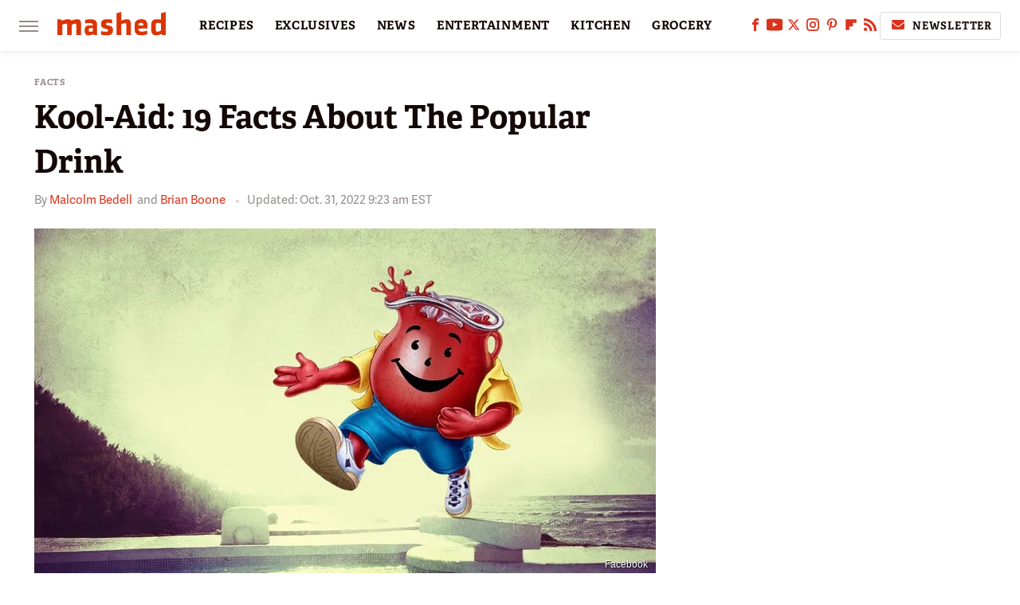

--- FILE ---
content_type: text/html; charset=UTF-8
request_url: https://www.mashed.com/153073/the-untold-truth-of-kool-aid/
body_size: 30868
content:
<!DOCTYPE html>
<html xmlns="http://www.w3.org/1999/xhtml" lang="en-US">
<head>
            
        <!-- START email detection/removal script -->
        <script>
            !function(){"use strict";function e(e){const t=e.match(/((?=([a-z0-9._!#$%+^&*()[\]<>-]+))@[a-z0-9._-]+\.[a-z0-9._-]+)/gi);return t?t[0]:""}function t(t){return e(a(t.toLowerCase()))}function a(e){return e.replace(/\s/g,"")}async function n(e){const t={sha256Hash:"",sha1Hash:""};if(!("msCrypto"in window)&&"https:"===location.protocol&&"crypto"in window&&"TextEncoder"in window){const a=(new TextEncoder).encode(e),[n,c]=await Promise.all([s("SHA-256",a),s("SHA-1",a)]);t.sha256Hash=n,t.sha1Hash=c}return t}async function s(e,t){const a=await crypto.subtle.digest(e,t);return Array.from(new Uint8Array(a)).map(e=>("00"+e.toString(16)).slice(-2)).join("")}function c(e){let t=!0;return Object.keys(e).forEach(a=>{0===e[a].length&&(t=!1)}),t}function i(e,t,a){e.splice(t,1);const n="?"+e.join("&")+a.hash;history.replaceState(null,"",n)}var o={checkEmail:e,validateEmail:t,trimInput:a,hashEmail:n,hasHashes:c,removeEmailAndReplaceHistory:i,detectEmails:async function(){const e=new URL(window.location.href),a=Array.from(e.searchParams.entries()).map(e=>`=`);let s,o;const r=["adt_eih","sh_kit"];if(a.forEach((e,t)=>{const a=decodeURIComponent(e),[n,c]=a.split("=");if("adt_ei"===n&&(s={value:c,index:t,emsrc:"url"}),r.includes(n)){o={value:c,index:t,emsrc:"sh_kit"===n?"urlhck":"urlh"}}}),s)t(s.value)&&n(s.value).then(e=>{if(c(e)){const t={value:e,created:Date.now()};localStorage.setItem("adt_ei",JSON.stringify(t)),localStorage.setItem("adt_emsrc",s.emsrc)}});else if(o){const e={value:{sha256Hash:o.value,sha1Hash:""},created:Date.now()};localStorage.setItem("adt_ei",JSON.stringify(e)),localStorage.setItem("adt_emsrc",o.emsrc)}s&&i(a,s.index,e),o&&i(a,o.index,e)},cb:"adthrive"};const{detectEmails:r,cb:l}=o;r()}();
        </script>
        <!-- END email detection/removal script -->
        <!-- AdThrive Head Tag Manual -->
        <script data-no-optimize="1" data-cfasync="false">
            (function(w, d) {
                w.adthrive = w.adthrive || {};
                w.adthrive.cmd = w.
                    adthrive.cmd || [];
                w.adthrive.plugin = 'adthrive-ads-manual';
                w.adthrive.host = 'ads.adthrive.com';var s = d.createElement('script');
                s.async = true;
                s.referrerpolicy='no-referrer-when-downgrade';
                s.src = 'https://' + w.adthrive.host + '/sites/6806bd2b8512ca488c4ce126/ads.min.js?referrer=' + w.encodeURIComponent(w.location.href) + '&cb=' + (Math.floor(Math.random() * 100) + 1);
                var n = d.getElementsByTagName('script')[0];
                n.parentNode.insertBefore(s, n);
            })(window, document);
        </script>
        <!-- End of AdThrive Head Tag -->            <link rel="preload" href="/wp-content/themes/unified/css/article.mashed.min.css?design=3&v=1761058487" as="style"><link rel="preload" href="https://www.mashed.com/img/gallery/the-untold-truth-of-kool-aid/intro-1666990834.sm.webp" as="image">
<link class="preloadFont" rel="preload" href="https://www.mashed.com/font/adelle-sans-bold.woff2" as="font" crossorigin>
<link class="preloadFont" rel="preload" href="https://www.mashed.com/font/adelle-sans-regular.woff2" as="font" crossorigin>
<link class="preloadFont" rel="preload" href="https://www.mashed.com/font/adelle-bold.woff2" as="font" crossorigin>

        <link rel="stylesheet" type="text/css" href="/wp-content/themes/unified/css/article.mashed.min.css?design=3&v=1761058487" />
        <meta http-equiv="Content-Type" content="text/html; charset=utf8" />
        <meta name="viewport" content="width=device-width, initial-scale=1.0">
        <meta http-equiv="Content-Security-Policy" content="block-all-mixed-content" />
        <meta http-equiv="X-UA-Compatible" content="IE=10" />
        
        
                <meta name="robots" content="max-image-preview:large">
        <meta name="thumbnail" content="https://www.mashed.com/img/gallery/the-untold-truth-of-kool-aid/intro-1666990834.jpg">
        <title>Kool-Aid: 19 Facts About The Popular Drink</title>
        <meta name='description' content="As kids, we drank pitchers of Kool-Aid without giving much thought to its history. Pour a glass (or don't), and learn the untold truth of Kool-Aid." />
        <meta property="mrf:tags" content="Content Type:Feature;Primary Category:Facts;Category:Facts;Headline Approver:Unknown;Trello Board:;Important Topic:False" />
        
                <meta property="og:site_name" content="Mashed" />
        <meta property="og:title" content="Kool-Aid: 19 Facts About The Popular Drink - Mashed">
        <meta property="og:image" content="https://www.mashed.com/img/gallery/the-untold-truth-of-kool-aid/intro-1666990834.jpg" />
        <meta property="og:description" content="As kids, we drank pitchers of Kool-Aid without giving much thought to its history. Pour a glass (or don't), and learn the untold truth of Kool-Aid.">
        <meta property="og:type" content="article">
        <meta property="og:url" content="https://www.mashed.com/153073/the-untold-truth-of-kool-aid/">
                <meta name="twitter:title" content="Kool-Aid: 19 Facts About The Popular Drink - Mashed">
        <meta name="twitter:description" content="As kids, we drank pitchers of Kool-Aid without giving much thought to its history. Pour a glass (or don't), and learn the untold truth of Kool-Aid.">
        <meta name="twitter:site" content="@MashedHQ">
        <meta name="twitter:card" content="summary_large_image">
        <meta name="twitter:image" content="https://www.mashed.com/img/gallery/the-untold-truth-of-kool-aid/intro-1666990834.jpg">
            <meta property="article:published_time" content="2019-05-16T18:38:20+00:00" />
    <meta property="article:modified_time" content="2022-10-31T13:23:48+00:00" />
    <meta property="article:author" content="Malcolm Bedell" />
        
        <link rel="shortcut icon" href="https://www.mashed.com/img/mashed-favicon-448x448.png">
        <link rel="icon" href="https://www.mashed.com/img/mashed-favicon-448x448.png">
        <link rel="canonical" href="https://www.mashed.com/153073/the-untold-truth-of-kool-aid/"/>
        <link rel="alternate" type="application/rss+xml" title="Facts - Mashed" href="https://www.mashed.com/category/facts/feed/" />

        
        <script type="application/ld+json">{"@context":"http:\/\/schema.org","@type":"Article","mainEntityOfPage":{"@type":"WebPage","@id":"https:\/\/www.mashed.com\/153073\/the-untold-truth-of-kool-aid\/","url":"https:\/\/www.mashed.com\/153073\/the-untold-truth-of-kool-aid\/","breadcrumb":{"@type":"BreadcrumbList","itemListElement":[{"@type":"ListItem","position":1,"item":{"@id":"https:\/\/www.mashed.com\/category\/facts\/","name":"Facts"}}]}},"isAccessibleForFree":true,"headline":"Kool-Aid: 19 Facts About The Popular Drink","image":{"@type":"ImageObject","url":"https:\/\/www.mashed.com\/img\/gallery\/the-untold-truth-of-kool-aid\/intro-1666990834.jpg","height":438,"width":780},"datePublished":"2019-05-16T18:38:20+00:00","dateModified":"2022-10-31T13:23:48+00:00","author":[{"@type":"Person","name":"Malcolm Bedell","url":"https:\/\/www.mashed.com\/author\/malcolmbedell\/"},{"@type":"Person","name":"Brian Boone","description":"Brian has written trivia and about pop culture for print and the internet for two decades. He's contributed hundreds of articles about food and other subjects for the bestselling Uncle John's Bathroom Reader series.","url":"https:\/\/www.mashed.com\/author\/brianboone\/","knowsAbout":["Fast Food","Food History","Breakfast Cereal"],"alumniOf":{"@type":"Organization","name":"University of Oregon"},"sameAs":["https:\/\/www.twitter.com\/brianbooone"]}],"publisher":{"@type":"Organization","address":{"@type":"PostalAddress","streetAddress":"11787 Lantern Road #201","addressLocality":"Fishers","addressRegion":"IN","postalCode":"46038","addressCountry":"US"},"contactPoint":{"@type":"ContactPoint","telephone":"(908) 514-8038","contactType":"customer support","email":"staff@mashed.com"},"publishingPrinciples":"https:\/\/www.mashed.com\/policies\/","@id":"https:\/\/www.mashed.com\/","name":"Mashed","url":"https:\/\/www.mashed.com\/","logo":{"@type":"ImageObject","url":"https:\/\/www.mashed.com\/img\/mashed-meta-image-1280x720.png","caption":"Mashed Logo"},"description":"The latest news on grocery chains, celebrity chefs, and fast food - plus reviews, cooking tips and advice, recipes, and more.","sameAs":["https:\/\/www.facebook.com\/MashedFood","https:\/\/www.youtube.com\/c\/MashedFood","https:\/\/twitter.com\/MashedHQ","https:\/\/www.instagram.com\/mashedfood","https:\/\/www.pinterest.com\/mashedfood","https:\/\/flipboard.com\/@Mashed","https:\/\/subscribe.mashed.com\/newsletter"]},"description":"As kids, we drank pitchers of Kool-Aid without giving much thought to its history. Pour a glass (or don't), and learn the untold truth of Kool-Aid."}</script>
                </head>
<body>
<div id="wrapper">
    <div class="page-wrap">
        <header id="header" class="">
            <div class="nav-drop">
                <div class="jcf-scrollable">
                    <div class="aside-holder">
                                    <nav id="aside-nav">
                <div class="nav-top">
                    <div class="logo">
                        <a href="/" class="logo-holder">
                            <img src="https://www.mashed.com/img/mashed_logo_color_2.svg" alt="Mashed" width="136" height="34">
                        </a>
                        <a href="#" class="nav-opener close"></a>
                    </div>
                </div>
                            <div class="search-bar">
                <input type="search" class="search-box-nav" placeholder="Search recipes">
                <a href="/search" class="search-button search-button-nav"><svg><use xlink:href="#search"></use></svg></a>
            </div>
                <ul class="main-nav"><li class="navlink navlink-recipes"><a href="/category/recipes/">RECIPES</a><input type="checkbox" id="subnav-button-recipes"><label for="subnav-button-recipes"></label><ul class="main-nav"><li class="subnavlink navlink-course"><a href="/category/course/">Course</a></li><li class="subnavlink navlink-dish-type"><a href="/category/dish-type/">Dish Type</a></li><li class="subnavlink navlink-main-ingredients"><a href="/category/main-ingredients/">Main Ingredients</a></li><li class="subnavlink navlink-drink-recipes"><a href="/category/drink-recipes/">Drink Recipes</a></li><li class="subnavlink navlink-baking-recipes"><a href="/category/baking-recipes/">Baking Recipes</a></li><li class="subnavlink navlink-dietary-considerations"><a href="/category/dietary-considerations/">Dietary Considerations</a></li><li class="subnavlink navlink-preparation"><a href="/category/preparation/">Preparation</a></li><li class="subnavlink navlink-cuisine"><a href="/category/cuisine/">Cuisine</a></li><li class="subnavlink navlink-copycat-recipes"><a href="/category/copycat-recipes/">Copycat Recipes</a></li><li class="subnavlink navlink-tiktok-and-trending-recipes"><a href="/category/tiktok-and-trending-recipes/">Tiktok and Trending Recipes</a></li></ul></li><li class="navlink navlink-exclusives"><a href="/category/exclusives/">EXCLUSIVES</a><input type="checkbox" id="subnav-button-exclusives"><label for="subnav-button-exclusives"></label><ul class="main-nav"><li class="subnavlink navlink-exclusives-interviews"><a href="/category/exclusives-interviews/">Interviews</a></li><li class="subnavlink navlink-opinion"><a href="/category/opinion/">Opinion</a></li><li class="subnavlink navlink-exclusives-reviews"><a href="/category/exclusives-reviews/">Reviews</a></li></ul></li><li class="navlink navlink-news"><a href="/category/news/">NEWS</a></li><li class="navlink navlink-entertainment"><a href="/category/entertainment/">ENTERTAINMENT</a><input type="checkbox" id="subnav-button-entertainment"><label for="subnav-button-entertainment"></label><ul class="main-nav"><li class="subnavlink navlink-celebs"><a href="/category/celebs/">Celebs</a></li><li class="subnavlink navlink-tv-and-movies"><a href="/category/tv-and-movies/">TV and Movies</a></li></ul></li><li class="navlink navlink-kitchen"><a href="/category/kitchen/">KITCHEN</a><input type="checkbox" id="subnav-button-kitchen"><label for="subnav-button-kitchen"></label><ul class="main-nav"><li class="subnavlink navlink-tips-cooking"><a href="/category/tips-cooking/">Tips</a></li><li class="subnavlink navlink-how-to"><a href="/category/how-to/">How-To</a></li><li class="subnavlink navlink-kitchen-tools"><a href="/category/kitchen-tools/">Kitchen Tools</a></li><li class="subnavlink navlink-storage-and-preservation"><a href="/category/storage-and-preservation/">Storage and Preservation</a></li><li class="subnavlink navlink-cleaning-cooking"><a href="/category/cleaning-cooking/">Cleaning</a></li><li class="subnavlink navlink-grilling-and-smoking"><a href="/category/grilling-and-smoking/">Grilling and Smoking</a></li><li class="subnavlink navlink-baking"><a href="/category/baking/">Baking</a></li><li class="subnavlink navlink-cooking"><a href="/category/cooking/">Cooking</a></li><li class="subnavlink navlink-cookbooks"><a href="/category/cookbooks/">Cookbooks</a></li><li class="subnavlink navlink-beverages"><a href="/category/beverages/">Beverages</a></li></ul></li><li class="navlink navlink-grocery"><a href="/category/grocery/">GROCERY</a><input type="checkbox" id="subnav-button-grocery"><label for="subnav-button-grocery"></label><ul class="main-nav"><li class="subnavlink navlink-shopping-tips"><a href="/category/shopping-tips/">Shopping Tips</a></li><li class="subnavlink navlink-stores-and-chains"><a href="/category/stores-and-chains/">Stores and Chains</a></li><li class="subnavlink navlink-gas-stations"><a href="/category/gas-stations/">Gas Stations</a></li></ul></li><li class="navlink navlink-restaurants"><a href="/category/restaurants/">RESTAURANTS</a><input type="checkbox" id="subnav-button-restaurants"><label for="subnav-button-restaurants"></label><ul class="main-nav"><li class="subnavlink navlink-fast-food"><a href="/category/fast-food/">Fast Food</a></li><li class="subnavlink navlink-casual-dining"><a href="/category/casual-dining/">Casual Dining</a></li><li class="subnavlink navlink-pizzerias"><a href="/category/pizzerias/">Pizzerias</a></li><li class="subnavlink navlink-coffee-shops"><a href="/category/coffee-shops/">Coffee Shops</a></li></ul></li><li class="navlink navlink-facts"><a href="/category/facts/">FACTS</a></li><li class="navlink navlink-holidays"><a href="/category/holidays/">HOLIDAYS</a><input type="checkbox" id="subnav-button-holidays"><label for="subnav-button-holidays"></label><ul class="main-nav"><li class="subnavlink navlink-christmas"><a href="/category/christmas/">Christmas</a></li><li class="subnavlink navlink-new-years"><a href="/category/new-years/">New Year's</a></li><li class="subnavlink navlink-easter"><a href="/category/easter/">Easter</a></li><li class="subnavlink navlink-passover"><a href="/category/passover/">Passover</a></li><li class="subnavlink navlink-thanksgiving"><a href="/category/thanksgiving/">Thanksgiving</a></li><li class="subnavlink navlink-halloween"><a href="/category/halloween/">Halloween</a></li><li class="subnavlink navlink-st-patricks-day"><a href="/category/st-patricks-day/">St. Patrick's Day</a></li><li class="subnavlink navlink-valentines-day"><a href="/category/valentines-day/">Valentine's Day</a></li><li class="subnavlink navlink-mothers-day"><a href="/category/mothers-day/">Mother's Day</a></li></ul></li><li class="navlink navlink-features"><a href="/category/features/">FEATURES</a></li></ul>        <ul class="social-buttons">
            <li><a href="http://www.facebook.com/MashedFood" target="_blank" title="Facebook" aria-label="Facebook"><svg class="icon"><use xlink:href="#facebook"></use></svg></a></li><li><a href="https://www.youtube.com/c/MashedFood" target="_blank" title="YouTube" aria-label="YouTube"><svg class="icon"><use xlink:href="#youtube"></use></svg></a></li><li><a href="https://twitter.com/MashedHQ" target="_blank" title="Twitter" aria-label="Twitter"><svg class="icon"><use xlink:href="#twitter"></use></svg></a></li><li><a href="https://www.instagram.com/mashedfood" target="_blank" title="Instagram" aria-label="Instagram"><svg class="icon"><use xlink:href="#instagram"></use></svg></a></li><li><a href="https://www.pinterest.com/mashedfood" target="_blank" title="Pinterest" aria-label="Pinterest"><svg class="icon"><use xlink:href="#pinterest"></use></svg></a></li><li><a href="https://flipboard.com/@Mashed" target="_blank" title="Flipboard" aria-label="Flipboard"><svg class="icon"><use xlink:href="#flipboard"></use></svg></a></li><li><a href="/feed/" target="_blank" title="RSS" aria-label="RSS"><svg class="icon"><use xlink:href="#rss"></use></svg></a></li>
            
            <li class="menu-btn newsletter-btn"><a href="https://subscribe.mashed.com/newsletter?utm_source=mashed&utm_medium=side-nav" target="_blank" title="Newsletter" aria-label="Newsletter"><svg class="icon"><use xlink:href="#revue"></use></svg>Newsletter</a></li>
        </ul>            <ul class="info-links">
                <li class="info-link first-info-link"><a href="/about/">About</a></li>
                <li class="info-link"><a href="/policies/">Editorial Policies</a></li>
                
                <li class="info-link"><a href="/our-experts/">Our Experts</a></li>
                <li class="info-link"><a href="https://www.static.com/mashed-privacy-policy" target="_blank">Privacy Policy</a></a>
                <li class="info-link"><a href="https://www.static.com/terms" target="_blank">Terms of Use</a></li>
            </ul>
            </nav>                        <div class="nav-bottom">
                            <span class="copyright-info">&copy; 2026                                <a href="https://www.static.com/" target="_blank">Static Media</a>. All Rights Reserved
                            </span>
                        </div>
                    </div>
                </div>
            </div>
            <div id="bg"></div>
         
            <div id="header-container">
                <div id="hamburger-holder">
                    <div class="hamburger nav-opener"></div>
                </div>

                    <div id="logo" class="top-nav-standard">
        <a href="/"><img src="https://www.mashed.com/img/mashed_logo_color_2.svg" alt="Mashed" width="136" height="34"></a>
    </div>
                <div id="logo-icon" class="top-nav-scrolled">
                    <a href="/" >
                        <img src="https://www.mashed.com/img/mashed_icon_color.svg" alt="Mashed" width="34" height="23">                    </a>
                </div>

                <div id="top-nav-title" class="top-nav-scrolled">Kool-Aid: 19 Facts About The Popular Drink</div>

                            <div id="top-nav" class="top-nav-standard">
                <nav id="top-nav-holder">
                    
                    <a href="/category/recipes/" class="navlink-recipes">RECIPES</a>
<a href="/category/exclusives/" class="navlink-exclusives">EXCLUSIVES</a>
<a href="/category/news/" class="navlink-news">NEWS</a>
<a href="/category/entertainment/" class="navlink-entertainment">ENTERTAINMENT</a>
<a href="/category/kitchen/" class="navlink-kitchen">KITCHEN</a>
<a href="/category/grocery/" class="navlink-grocery">GROCERY</a>
<a href="/category/restaurants/" class="navlink-restaurants">RESTAURANTS</a>
<a href="/category/facts/" class="navlink-facts">FACTS</a>
<a href="/category/holidays/" class="navlink-holidays">HOLIDAYS</a>
<a href="/category/features/" class="navlink-features">FEATURES</a>

                </nav>
            </div>                <svg width="0" height="0" class="hidden">
            <symbol version="1.1" xmlns="http://www.w3.org/2000/svg" viewBox="0 0 16 16" id="rss">
    <path d="M2.13 11.733c-1.175 0-2.13 0.958-2.13 2.126 0 1.174 0.955 2.122 2.13 2.122 1.179 0 2.133-0.948 2.133-2.122-0-1.168-0.954-2.126-2.133-2.126zM0.002 5.436v3.067c1.997 0 3.874 0.781 5.288 2.196 1.412 1.411 2.192 3.297 2.192 5.302h3.080c-0-5.825-4.739-10.564-10.56-10.564zM0.006 0v3.068c7.122 0 12.918 5.802 12.918 12.932h3.076c0-8.82-7.176-16-15.994-16z"></path>
</symbol>
        <symbol xmlns="http://www.w3.org/2000/svg" viewBox="0 0 512 512" id="twitter">
    <path d="M389.2 48h70.6L305.6 224.2 487 464H345L233.7 318.6 106.5 464H35.8L200.7 275.5 26.8 48H172.4L272.9 180.9 389.2 48zM364.4 421.8h39.1L151.1 88h-42L364.4 421.8z"></path>
</symbol>
        <symbol xmlns="http://www.w3.org/2000/svg" viewBox="0 0 32 32" id="facebook">
    <path d="M19 6h5V0h-5c-3.86 0-7 3.14-7 7v3H8v6h4v16h6V16h5l1-6h-6V7c0-.542.458-1 1-1z"></path>
</symbol>
        <symbol xmlns="http://www.w3.org/2000/svg" viewBox="0 0 14 14" id="flipboard">
    <path d="m 6.9999999,0.99982 5.9993001,0 0,1.99835 0,1.99357 -1.993367,0 -1.9980673,0 -0.014998,1.99357 -0.01,1.99835 -1.9980669,0.01 -1.9933674,0.0146 -0.014998,1.99835 -0.01,1.99357 -1.9834686,0 -1.9836686,0 0,-6.00006 0,-5.99994 5.9992001,0 z"></path>
</symbol>
        <symbol viewBox="0 0 24 24" xmlns="http://www.w3.org/2000/svg" id="instagram">
    <path d="M17.3183118,0.0772036939 C18.5358869,0.132773211 19.3775594,0.311686093 20.156489,0.614412318 C20.9357539,0.917263935 21.5259307,1.30117806 22.1124276,1.88767349 C22.6988355,2.47414659 23.0827129,3.06422396 23.3856819,3.84361655 C23.688357,4.62263666 23.8672302,5.46418415 23.9227984,6.68172489 C23.9916356,8.19170553 24,8.72394829 24,11.9999742 C24,15.2760524 23.9916355,15.808302 23.9227954,17.3182896 C23.8672306,18.5358038 23.6883589,19.3773584 23.3855877,20.1566258 C23.0826716,20.9358162 22.6987642,21.5259396 22.1124276,22.1122749 C21.5259871,22.6987804 20.9357958,23.0827198 20.1563742,23.3856323 C19.3772192,23.6883583 18.5357324,23.8672318 17.3183209,23.9227442 C15.8086874,23.9916325 15.2765626,24 12,24 C8.72343739,24 8.19131258,23.9916325 6.68172382,23.9227463 C5.46426077,23.8672314 4.62270711,23.6883498 3.84342369,23.3855738 C3.0641689,23.0827004 2.47399369,22.6987612 1.88762592,22.1123283 C1.30117312,21.525877 0.91721975,20.9357071 0.614318116,20.1563835 C0.311643016,19.3773633 0.132769821,18.5358159 0.0772038909,17.3183251 C0.0083529426,15.8092887 0,15.2774634 0,11.9999742 C0,8.7225328 0.00835296697,8.19071076 0.0772047368,6.68165632 C0.132769821,5.46418415 0.311643016,4.62263666 0.614362729,3.84350174 C0.91719061,3.06430165 1.30113536,2.4741608 1.88757245,1.88772514 C2.47399369,1.30123879 3.0641689,0.917299613 3.84345255,0.614414972 C4.62236201,0.311696581 5.46409415,0.132773979 6.68163888,0.0772035898 C8.19074867,0.00835221992 8.72252573,0 12,0 C15.2774788,0 15.8092594,0.00835235053 17.3183118,0.0772036939 Z M12,2.66666667 C8.75959504,2.66666667 8.26400713,2.67445049 6.80319929,2.74109814 C5.87614637,2.78341009 5.31952221,2.90172878 4.80947575,3.09995521 C4.37397765,3.26922052 4.09725505,3.44924273 3.77324172,3.77329203 C3.44916209,4.09737087 3.26913181,4.37408574 3.09996253,4.80937168 C2.90169965,5.31965737 2.78340891,5.87618164 2.74109927,6.80321713 C2.67445122,8.26397158 2.66666667,8.75960374 2.66666667,11.9999742 C2.66666667,15.2403924 2.67445121,15.7360281 2.74109842,17.1967643 C2.78340891,18.1238184 2.90169965,18.6803426 3.09990404,19.1904778 C3.26914133,19.6259017 3.44919889,19.9026659 3.77329519,20.2267614 C4.09725505,20.5507573 4.37397765,20.7307795 4.80932525,20.8999863 C5.31971515,21.0982887 5.87621193,21.2165784 6.80323907,21.2588497 C8.26460439,21.3255353 8.76051223,21.3333333 12,21.3333333 C15.2394878,21.3333333 15.7353956,21.3255353 17.1968056,21.2588476 C18.123775,21.216579 18.6802056,21.0982995 19.1905083,20.9000309 C19.6260288,20.7307713 19.9027426,20.5507596 20.2267583,20.226708 C20.5507492,19.9027179 20.7308046,19.6259456 20.9000375,19.1906283 C21.0983009,18.6803412 21.2165908,18.1238118 21.2588986,17.196779 C21.3255376,15.7350718 21.3333333,15.2390126 21.3333333,11.9999742 C21.3333333,8.76098665 21.3255376,8.26493375 21.2589016,6.80323567 C21.2165911,5.87618164 21.0983004,5.31965737 20.9001178,4.80957831 C20.7308131,4.37403932 20.550774,4.09729207 20.2267583,3.77324038 C19.9027658,3.44924868 19.6260264,3.26922777 19.1905015,3.09996643 C18.6803988,2.90171817 18.1238378,2.78341062 17.1967608,2.74109868 C15.7359966,2.67445057 15.2404012,2.66666667 12,2.66666667 Z M12,18.2222222 C8.56356156,18.2222222 5.77777778,15.4364384 5.77777778,12 C5.77777778,8.56356156 8.56356156,5.77777778 12,5.77777778 C15.4364384,5.77777778 18.2222222,8.56356156 18.2222222,12 C18.2222222,15.4364384 15.4364384,18.2222222 12,18.2222222 Z M12,15.5555556 C13.9636791,15.5555556 15.5555556,13.9636791 15.5555556,12 C15.5555556,10.0363209 13.9636791,8.44444444 12,8.44444444 C10.0363209,8.44444444 8.44444444,10.0363209 8.44444444,12 C8.44444444,13.9636791 10.0363209,15.5555556 12,15.5555556 Z M18.2222222,7.11111111 C17.4858426,7.11111111 16.8888889,6.51415744 16.8888889,5.77777778 C16.8888889,5.04139811 17.4858426,4.44444444 18.2222222,4.44444444 C18.9586019,4.44444444 19.5555556,5.04139811 19.5555556,5.77777778 C19.5555556,6.51415744 18.9586019,7.11111111 18.2222222,7.11111111 Z"/>
</symbol>
         <symbol xmlns="http://www.w3.org/2000/svg" viewBox="0 0 448 512" id="linkedin">
    <path d="M100.3 448H7.4V148.9h92.9zM53.8 108.1C24.1 108.1 0 83.5 0 53.8a53.8 53.8 0 0 1 107.6 0c0 29.7-24.1 54.3-53.8 54.3zM447.9 448h-92.7V302.4c0-34.7-.7-79.2-48.3-79.2-48.3 0-55.7 37.7-55.7 76.7V448h-92.8V148.9h89.1v40.8h1.3c12.4-23.5 42.7-48.3 87.9-48.3 94 0 111.3 61.9 111.3 142.3V448z"/>
</symbol>
        <symbol xmlns="http://www.w3.org/2000/svg" viewBox="0 0 240.1 113.49" id="muckrack">
    <path class="b" d="M223.2,73.59c11.2-7.6,16.8-20.3,16.9-33.3C240.1,20.39,226.8.09,199.4.09c-8.35-.1-18.27-.1-28.14-.07-9.86.02-19.66.07-27.76.07v113.4h29.6v-35h17l17.1,35h30.6l.8-5-18.7-33.4c2.5-.8,3.3-1.5,3.3-1.5ZM199,54.29h-25.8v-29.7h25.8c8.4,0,12.3,7.4,12.3,14.6s-4.1,15.1-12.3,15.1Z"/><polygon class="b" points="0 .14 10.9 .14 64.5 49.24 117.9 .14 129.3 .14 129.3 113.34 99.7 113.34 99.7 54.24 66.1 83.74 62.7 83.74 29.6 54.24 29.6 113.34 0 113.34 0 .14"/>
</symbol>
        <symbol xmlns="http://www.w3.org/2000/svg" viewBox="7 2 2 12" id="youtube">
    <path d="M15.841 4.8c0 0-0.156-1.103-0.637-1.587-0.609-0.637-1.291-0.641-1.603-0.678-2.237-0.163-5.597-0.163-5.597-0.163h-0.006c0 0-3.359 0-5.597 0.163-0.313 0.038-0.994 0.041-1.603 0.678-0.481 0.484-0.634 1.587-0.634 1.587s-0.159 1.294-0.159 2.591v1.213c0 1.294 0.159 2.591 0.159 2.591s0.156 1.103 0.634 1.588c0.609 0.637 1.409 0.616 1.766 0.684 1.281 0.122 5.441 0.159 5.441 0.159s3.363-0.006 5.6-0.166c0.313-0.037 0.994-0.041 1.603-0.678 0.481-0.484 0.637-1.588 0.637-1.588s0.159-1.294 0.159-2.591v-1.213c-0.003-1.294-0.162-2.591-0.162-2.591zM6.347 10.075v-4.497l4.322 2.256-4.322 2.241z"></path>
</symbol>
        <symbol xmlns="http://www.w3.org/2000/svg" viewBox="0 0 512 512" id="pinterest">
    <g>
    <path d="M220.646,338.475C207.223,408.825,190.842,476.269,142.3,511.5
            c-14.996-106.33,21.994-186.188,39.173-270.971c-29.293-49.292,3.518-148.498,65.285-124.059
            c76.001,30.066-65.809,183.279,29.38,202.417c99.405,19.974,139.989-172.476,78.359-235.054
            C265.434-6.539,95.253,81.775,116.175,211.161c5.09,31.626,37.765,41.22,13.062,84.884c-57.001-12.65-74.005-57.6-71.822-117.533
            c3.53-98.108,88.141-166.787,173.024-176.293c107.34-12.014,208.081,39.398,221.991,140.376
            c15.67,113.978-48.442,237.412-163.23,228.529C258.085,368.704,245.023,353.283,220.646,338.475z">
    </path>
    </g>
</symbol>
        <symbol xmlns="http://www.w3.org/2000/svg" viewBox="0 0 32 32" id="tiktok">
    <path d="M 22.472559,-3.8146973e-6 C 23.000559,4.5408962 25.535059,7.2481962 29.941559,7.5361962 v 5.1073998 c -2.5536,0.2496 -4.7905,-0.5856 -7.3922,-2.1601 v 9.5523 c 0,12.1348 -13.2292004,15.927 -18.5478004,7.2291 -3.4177,-5.597 -1.3248,-15.4181 9.6387004,-15.8117 v 5.3857 c -0.8352,0.1344 -1.728,0.3456 -2.5441,0.6241 -2.4384004,0.8256 -3.8209004,2.3712 -3.4369004,5.0977 0.7392,5.2226 10.3204004,6.7682 9.5235004,-3.4369 V 0.00959619 h 5.2898 z" />
</symbol>
        <symbol xmlns="http://www.w3.org/2000/svg" viewBox="0 0 32 32" id="twitch">
    <path d="M3 0l-3 5v23h8v4h4l4-4h5l9-9v-19h-27zM26 17l-5 5h-5l-4 4v-4h-6v-18h20v13z"></path><path d="M19 8h3v8h-3v-8z"></path><path d="M13 8h3v8h-3v-8z"></path>
</symbol>
        <symbol xmlns="http://www.w3.org/2000/svg" viewBox="0 0 512.016 512.016" id="snapchat" >
    <g>
        <g>
            <path d="M500.459,375.368c-64.521-10.633-93.918-75.887-97.058-83.294c-0.06-0.145-0.307-0.666-0.375-0.819
                c-3.234-6.571-4.036-11.904-2.347-15.838c3.388-8.013,17.741-12.553,26.931-15.462c2.586-0.836,5.009-1.604,6.938-2.372
                c18.586-7.339,27.913-16.717,27.716-27.895c-0.179-8.866-7.134-17.007-17.434-20.651c-3.55-1.485-7.774-2.295-11.887-2.295
                c-2.842,0-7.066,0.401-11.102,2.287c-7.868,3.678-14.865,5.658-20.156,5.888c-2.355-0.094-4.139-0.486-5.427-0.922
                c0.162-2.79,0.35-5.658,0.529-8.585l0.094-1.493c2.193-34.807,4.915-78.123-6.673-104.081
                c-34.27-76.834-106.999-82.807-128.478-82.807l-10.018,0.094c-21.436,0-94.029,5.965-128.265,82.756
                c-11.614,26.018-8.866,69.316-6.664,104.115c0.213,3.422,0.427,6.758,0.614,10.01c-1.468,0.503-3.584,0.947-6.46,0.947
                c-6.161,0-13.542-1.997-21.931-5.922c-12.126-5.683-34.295,1.911-37.291,17.647c-1.63,8.516,1.801,20.796,27.383,30.908
                c1.988,0.785,4.489,1.587,7.561,2.56c8.576,2.722,22.929,7.27,26.325,15.266c1.681,3.951,0.879,9.284-2.662,16.512
                c-1.263,2.944-31.65,72.124-98.765,83.174c-6.963,1.143-11.93,7.322-11.537,14.353c0.111,1.954,0.563,3.917,1.399,5.897
                c5.641,13.193,27.119,22.349,67.55,28.766c0.887,2.295,1.92,7.006,2.509,9.737c0.853,3.9,1.749,7.927,2.97,12.1
                c1.229,4.224,4.881,11.307,15.445,11.307c3.575,0,7.714-0.811,12.211-1.681c6.468-1.271,15.309-2.995,26.274-2.995
                c6.084,0,12.416,0.546,18.825,1.604c12.092,2.005,22.699,9.506,35.004,18.202c18.116,12.809,34.586,22.605,67.524,22.605
                c0.87,0,1.732-0.026,2.577-0.085c1.22,0.06,2.449,0.085,3.695,0.085c28.851,0,54.246-7.62,75.494-22.63
                c11.742-8.311,22.835-16.162,34.935-18.176c6.426-1.058,12.766-1.604,18.85-1.604c10.513,0,18.901,1.348,26.385,2.816
                c5.06,0.998,9.02,1.476,12.672,1.476c7.373,0,12.8-4.053,14.874-11.127c1.195-4.113,2.091-8.021,2.961-12.015
                c0.461-2.125,1.57-7.211,2.509-9.66c39.851-6.34,60.203-15.138,65.835-28.297c0.845-1.894,1.34-3.9,1.476-6.033
                C512.372,382.707,507.422,376.529,500.459,375.368z"/>
        </g>
    </g>
</symbol>
        <symbol xmlns="http://www.w3.org/2000/svg" viewBox="0 0 192 192" id="threads">
    <path d="M141.537 88.9883C140.71 88.5919 139.87 88.2104 139.019 87.8451C137.537 60.5382 122.616 44.905 97.5619 44.745C97.4484 44.7443 97.3355 44.7443 97.222 44.7443C82.2364 44.7443 69.7731 51.1409 62.102 62.7807L75.881 72.2328C81.6116 63.5383 90.6052 61.6848 97.2286 61.6848C97.3051 61.6848 97.3819 61.6848 97.4576 61.6855C105.707 61.7381 111.932 64.1366 115.961 68.814C118.893 72.2193 120.854 76.925 121.825 82.8638C114.511 81.6207 106.601 81.2385 98.145 81.7233C74.3247 83.0954 59.0111 96.9879 60.0396 116.292C60.5615 126.084 65.4397 134.508 73.775 140.011C80.8224 144.663 89.899 146.938 99.3323 146.423C111.79 145.74 121.563 140.987 128.381 132.296C133.559 125.696 136.834 117.143 138.28 106.366C144.217 109.949 148.617 114.664 151.047 120.332C155.179 129.967 155.42 145.8 142.501 158.708C131.182 170.016 117.576 174.908 97.0135 175.059C74.2042 174.89 56.9538 167.575 45.7381 153.317C35.2355 139.966 29.8077 120.682 29.6052 96C29.8077 71.3178 35.2355 52.0336 45.7381 38.6827C56.9538 24.4249 74.2039 17.11 97.0132 16.9405C119.988 17.1113 137.539 24.4614 149.184 38.788C154.894 45.8136 159.199 54.6488 162.037 64.9503L178.184 60.6422C174.744 47.9622 169.331 37.0357 161.965 27.974C147.036 9.60668 125.202 0.195148 97.0695 0H96.9569C68.8816 0.19447 47.2921 9.6418 32.7883 28.0793C19.8819 44.4864 13.2244 67.3157 13.0007 95.9325L13 96L13.0007 96.0675C13.2244 124.684 19.8819 147.514 32.7883 163.921C47.2921 182.358 68.8816 191.806 96.9569 192H97.0695C122.03 191.827 139.624 185.292 154.118 170.811C173.081 151.866 172.51 128.119 166.26 113.541C161.776 103.087 153.227 94.5962 141.537 88.9883ZM98.4405 129.507C88.0005 130.095 77.1544 125.409 76.6196 115.372C76.2232 107.93 81.9158 99.626 99.0812 98.6368C101.047 98.5234 102.976 98.468 104.871 98.468C111.106 98.468 116.939 99.0737 122.242 100.233C120.264 124.935 108.662 128.946 98.4405 129.507Z" />
</symbol>
        <symbol xmlns="http://www.w3.org/2000/svg" viewBox="0 0 512 512" id="bluesky">
    <path d="M111.8 62.2C170.2 105.9 233 194.7 256 242.4c23-47.6 85.8-136.4 144.2-180.2c42.1-31.6 110.3-56 110.3 21.8c0 15.5-8.9 130.5-14.1 149.2C478.2 298 412 314.6 353.1 304.5c102.9 17.5 129.1 75.5 72.5 133.5c-107.4 110.2-154.3-27.6-166.3-62.9l0 0c-1.7-4.9-2.6-7.8-3.3-7.8s-1.6 3-3.3 7.8l0 0c-12 35.3-59 173.1-166.3 62.9c-56.5-58-30.4-116 72.5-133.5C100 314.6 33.8 298 15.7 233.1C10.4 214.4 1.5 99.4 1.5 83.9c0-77.8 68.2-53.4 110.3-21.8z"/>
</symbol>
        <symbol xmlns="http://www.w3.org/2000/svg" viewBox="0 0 618 478" id="google">
    <path d="M617.84 456.59C617.82 467.86 608.68 477 597.41 477.02H20.43C9.16 477 0.02 467.86 0 456.59V20.43C0.02 9.16 9.16 0.02 20.43 0H597.41C608.68 0.02 617.82 9.16 617.84 20.43V456.59ZM516.79 342.6V302.74C516.79 301.26 515.59 300.06 514.11 300.06H335.02V345.46H514.11C515.61 345.44 516.82 344.2 516.79 342.7C516.79 342.67 516.79 342.64 516.79 342.6ZM544.02 256.35V216.31C544.04 214.83 542.86 213.61 541.38 213.59C541.37 213.59 541.35 213.59 541.34 213.59H335.02V258.99H541.34C542.79 259.02 543.99 257.86 544.02 256.41C544.02 256.36 544.02 256.32 544.02 256.27V256.36V256.35ZM516.79 170.1V129.88C516.79 128.4 515.59 127.2 514.11 127.2H335.02V172.6H514.11C515.56 172.58 516.74 171.42 516.79 169.97V170.11V170.1ZM180.59 218.08V258.93H239.6C234.74 283.9 212.77 302.01 180.59 302.01C144.24 300.72 115.81 270.2 117.11 233.84C118.34 199.3 146.05 171.59 180.59 170.36C196.12 170.1 211.13 175.97 222.35 186.7L253.49 155.6C233.78 137.06 207.65 126.88 180.59 127.18C120.42 127.18 71.64 175.96 71.64 236.13C71.64 296.3 120.42 345.08 180.59 345.08C240.76 345.08 285 300.82 285 238.49C284.96 231.59 284.39 224.69 283.27 217.88L180.59 218.06V218.08Z"/>
</symbol>
        <symbol id="website" viewBox="0 0 17 17" xmlns="http://www.w3.org/2000/svg">
    <path fill-rule="evenodd" clip-rule="evenodd" d="M1.91041 1.47245C3.56879 -0.185927 6.25755 -0.185927 7.91592 1.47245L10.9186 4.47521C12.577 6.13361 12.577 8.82231 10.9186 10.4807C10.5041 10.8954 9.83185 10.8954 9.41728 10.4807C9.00271 10.0661 9.00271 9.39389 9.41728 8.97932C10.2465 8.15019 10.2465 6.80573 9.41728 5.97659L6.41454 2.97383C5.58535 2.14465 4.24097 2.14465 3.41178 2.97383C2.58261 3.80302 2.58261 5.1474 3.41178 5.97659L4.16248 6.72728C4.57708 7.14185 4.57707 7.81407 4.16248 8.22864C3.74789 8.64321 3.07569 8.64321 2.6611 8.22864L1.91041 7.47796C0.252031 5.81959 0.252031 3.13083 1.91041 1.47245ZM7.91592 5.9766C8.33049 6.39116 8.33049 7.06339 7.91592 7.47796C7.08678 8.3072 7.08678 9.65155 7.91592 10.4807L10.9186 13.4835C11.7479 14.3127 13.0922 14.3127 13.9215 13.4835C14.7506 12.6543 14.7506 11.3099 13.9215 10.4807L13.1708 9.73C12.7561 9.31544 12.7561 8.64321 13.1708 8.22864C13.5854 7.81407 14.2575 7.81407 14.6722 8.22864L15.4228 8.97932C17.0812 10.6377 17.0812 13.3265 15.4228 14.9849C13.7645 16.6433 11.0757 16.6433 9.41728 14.9849L6.41455 11.9822C4.75618 10.3238 4.75618 7.63498 6.41455 5.9766C6.82912 5.562 7.50135 5.562 7.91592 5.9766Z"/>
</symbol>
            <symbol xmlns="http://www.w3.org/2000/svg" viewBox="0 0 512 512" id="revue">
        <path d="M48 64C21.5 64 0 85.5 0 112c0 15.1 7.1 29.3 19.2 38.4L236.8 313.6c11.4 8.5 27 8.5 38.4 0L492.8 150.4c12.1-9.1 19.2-23.3 19.2-38.4c0-26.5-21.5-48-48-48H48zM0 176V384c0 35.3 28.7 64 64 64H448c35.3 0 64-28.7 64-64V176L294.4 339.2c-22.8 17.1-54 17.1-76.8 0L0 176z"/>
    </symbol>
        
        
        
        <symbol xmlns="http://www.w3.org/2000/svg" viewBox="0 0 16 16" id="advertise">
            <g clip-path="url(#clip0_1911_5435)">
            <path fill-rule="evenodd" clip-rule="evenodd" d="M12 1.40497L2.26973 4.27073L0 2.34144V12.6558L2.26967 10.7271L3.84476 11.191V14.1933C3.84529 15.229 4.55813 16.067 5.43904 16.0676H9.23405C9.67247 16.0682 10.0745 15.8571 10.3609 15.5183C10.6488 15.1814 10.8284 14.709 10.8278 14.1932V13.2478L12 13.593V1.40497ZM5.09306 14.5997C5.00434 14.4935 4.95039 14.3537 4.94986 14.1932V11.5168L9.72281 12.9219V14.1932C9.72227 14.3537 9.66885 14.4935 9.5796 14.5997C9.48985 14.7047 9.37052 14.7676 9.23409 14.7676H5.4391C5.30214 14.7676 5.18281 14.7047 5.09306 14.5997Z" />
            <path d="M13 1.11045L17 -0.067627V15.0654L13 13.8875V1.11045Z" />
            </g>
            <defs>
            <clipPath id="clip0_1911_5435">
            <rect width="16" height="16" fill="white"/>
            </clipPath>
            </defs>
        </symbol>            <symbol xmlns="http://www.w3.org/2000/svg" viewBox="0 0 512 512" id="search">
                <path d="M416 208c0 45.9-14.9 88.3-40 122.7L502.6 457.4c12.5 12.5 12.5 32.8 0 45.3s-32.8 12.5-45.3 0L330.7 376c-34.4 25.2-76.8 40-122.7 40C93.1 416 0 322.9 0 208S93.1 0 208 0S416 93.1 416 208zM208 352a144 144 0 1 0 0-288 144 144 0 1 0 0 288z"/>
            </symbol>
    
</svg>                    <nav id="social-nav-holder" class="top-nav-standard">
        <ul class="social-buttons">
            <li><a href="http://www.facebook.com/MashedFood" target="_blank" title="Facebook" aria-label="Facebook"><svg class="icon"><use xlink:href="#facebook"></use></svg></a></li><li><a href="https://www.youtube.com/c/MashedFood" target="_blank" title="YouTube" aria-label="YouTube"><svg class="icon"><use xlink:href="#youtube"></use></svg></a></li><li><a href="https://twitter.com/MashedHQ" target="_blank" title="Twitter" aria-label="Twitter"><svg class="icon"><use xlink:href="#twitter"></use></svg></a></li><li><a href="https://www.instagram.com/mashedfood" target="_blank" title="Instagram" aria-label="Instagram"><svg class="icon"><use xlink:href="#instagram"></use></svg></a></li><li><a href="https://www.pinterest.com/mashedfood" target="_blank" title="Pinterest" aria-label="Pinterest"><svg class="icon"><use xlink:href="#pinterest"></use></svg></a></li><li><a href="https://flipboard.com/@Mashed" target="_blank" title="Flipboard" aria-label="Flipboard"><svg class="icon"><use xlink:href="#flipboard"></use></svg></a></li><li><a href="/feed/" target="_blank" title="RSS" aria-label="RSS"><svg class="icon"><use xlink:href="#rss"></use></svg></a></li>
            
            <li class="menu-btn newsletter-btn"><a href="https://subscribe.mashed.com/newsletter?utm_source=mashed&utm_medium=top-nav" target="_blank" title="Newsletter" aria-label="Newsletter"><svg class="icon"><use xlink:href="#revue"></use></svg>Newsletter</a></li>
        </ul>
    </nav>
                                <div id="top-nav-share" class="top-nav-scrolled"></div>
	                        </div>
            <div id="is-tablet"></div>
            <div id="is-mobile"></div>
        </header>
<main id="main" role="main" class="infinite gallery" data-post-type="articles">
    <div class="holder">
        <div id="content" class="article">
            

            <article class="news-post">
    
    
    <ul class="breadcrumbs"><li>
<a href="/category/facts/">Facts</a> </li></ul>
                <div class="news-article">
                <h1 class="title-gallery" data-post-id="153073" id="title-gallery" data-author="Malcolm Bedell" data-category="facts" data-content_type="Feature" data-mod_date="2022-10-31" data-layout="Infinite" data-post_id="153073" data-pub_date="2019-05-16" data-day="Thursday" data-dayhour="Thursday-2PM" data-pubhour="2PM" data-num_slides="20" data-num_words="4100" data-pitcher="Unknown" data-trello_board="">Kool-Aid: 19 Facts About The Popular Drink</h1>
            </div>

    
                <div class="news-article">
                
                                <div class="byline-container">
                    <div class="byline-text-wrap">
                        <span class="byline-by">By</span> <a href="/author/malcolmbedell/" class="byline-author">Malcolm Bedell</a>
                         <span>and</span> <a href="/author/brianboone/" class="byline-author">Brian Boone</a>
                        <span class="byline-slash"></span>
                        <span class="byline-timestamp">
                            <time datetime="2022-10-31T13:23:48+00:00">Updated: Oct. 31, 2022 9:23 am EST</time>
                        </span>
                    </div>
                    
                </div>
                                <div class="slide-key image-holder gallery-image-holder credit-image-wrap lead-image-holder" data-post-url="https://www.mashed.com/153073/the-untold-truth-of-kool-aid/" data-post-title="Kool-Aid: 19 Facts About The Popular Drink" data-slide-num="0" data-post-id="153073">
                                             <picture id="p97ac14eaccce9963dac2b814c9cd9a4f">
                                                    <source media="(min-width: 429px)" srcset="https://www.mashed.com/img/gallery/the-untold-truth-of-kool-aid/intro-1666990834.webp" type="image/webp">
                            <source media="(max-width: 428px)" srcset="https://www.mashed.com/img/gallery/the-untold-truth-of-kool-aid/intro-1666990834.sm.webp" type="image/webp">
                        <img class="gallery-image " src="https://www.mashed.com/img/gallery/the-untold-truth-of-kool-aid/intro-1666990834.jpg" data-slide-url="https://www.mashed.com/153073/the-untold-truth-of-kool-aid/" data-post-id="153073" data-slide-num="0" data-slide-title="Kool-Aid: 19 Facts About The Popular Drink: " width="780" height="438" alt="Kool-Aid Man">
                    </source></source></picture>
                    <a class="gallery-image-credit" href="https://www.facebook.com/koolaid/photos/a.415244562637/10151047028447638/?type=3&amp;theater" target="_blank">Facebook</a>
                    </div>
				            <div class="columns-holder ">
                
                        <div class="raptive-video-player"></div>
                <p>We can still remember the way Kool-Aid was prepared when we were kids: You needed a gigantic translucent pitcher, its edges roughly chewed away by the dishwasher, a paper packet decorated with cartoon characters and containing just a few crystallized grams of brightly-colored Kool-Aid drink mix, and all of the granulated sugar your mom had in the house.</p>
<p>In those days, there were only a few different flavors of Kool-Aid available, but it wasn't an issue because "Red" was the only color that mattered. Our refined grammar school palates paired a big glass of Kool-Aid with a bologna and cheese sandwich (crusts cut off, please), or one of the other popular after school snacks of the day, such as Handi-Snacks or that newfangled chip called Cool Ranch <a href="https://www.mashed.com/120166/untold-truth-doritos/" target="_blank">Doritos</a>. It hardly mattered what you ate because you knew that when you got to have Kool-Aid, it was basically your parents giving you license to drink 8 fluid ounces of unadulterated toddler rocket fuel, and you couldn't be held responsible for anything that happened afterward.</p>
<p>How did a humble <a href="https://news.google.com/newspapers?nid=1933&amp;dat=20071010&amp;id=k8UgAAAAIBAJ&amp;sjid=OGoFAAAAIBAJ&amp;pg=1302,5206907&amp;hl=en" target="_blank">businessman</a> take a magical, fruit-flavored tonic that was originally sold through the mail for pennies, and turn it into a global brand that spawned two video games and a short-lived comic book series, while fueling the dreams of an entire generation of tiny champions? Join us as we dive through the pages of history to learn the untold truth of Kool-Aid.</p>

            </div>
            </div>

            <div class="news-article">
                
                <h2 class="">It wasn't always called Kool-Aid</h2>
                                <div class="slide-key image-holder gallery-image-holder credit-image-wrap " data-post-url="https://www.mashed.com/153073/the-untold-truth-of-kool-aid/" data-post-title="Kool-Aid: 19 Facts About The Popular Drink" data-slide-num="1" data-post-id="153073">
                                             <picture id="p01d0a6580d5e340e6fbdf90a7e750166">
                                                    <source media="(min-width: 429px)" srcset="https://www.mashed.com/img/gallery/the-untold-truth-of-kool-aid/it-wasnt-always-called-kool-aid-1666990834.webp" type="image/webp">
                            <source media="(max-width: 428px)" srcset="https://www.mashed.com/img/gallery/the-untold-truth-of-kool-aid/it-wasnt-always-called-kool-aid-1666990834.sm.webp" type="image/webp">
                        <img class="gallery-image " src="https://www.mashed.com/img/gallery/the-untold-truth-of-kool-aid/it-wasnt-always-called-kool-aid-1666990834.jpg" data-slide-url="https://www.mashed.com/153073/the-untold-truth-of-kool-aid/" data-post-id="153073" data-slide-num="1" data-slide-title="Kool-Aid: 19 Facts About The Popular Drink: It wasn't always called Kool-Aid" width="780" height="438" alt="Fruit Smack packaging">
                    </source></source></picture>
                    <a class="gallery-image-credit" href="https://www.instagram.com/p/Buz7iOZACK4/" target="_blank">Instagram</a>
                    </div>
				            <div class="columns-holder ">
                <p><span class="s1">The Kool-Aid name is a friendly, harmless moniker that reflects the lighthearted deliciousness of the drink itself. But what if we told you that the sugary beverage was once marketed under a much different, more vaguely threatening name? </span></p>
<p>Edwin Perkins, the <a href="http://plainshumanities.unl.edu/encyclopedia/doc/egp.ind.035" target="_blank">inventor of Kool-Aid</a>, grew a business selling smoking cessation products door-to-door into a massive company that eventually sold over 125 household products using direct sales. </p>
<p>But it wasn't until Perkins' sales force added a summer soft drink concentrate called "Fruit Smack" to the product lineup that customers began to sit up and take notice. <a href="https://www.mashed.com/44149/secrets-coca-cola-doesnt-want-know/" target="_blank">Coca-Cola</a> was quickly catching on as the nation's sugary soda of choice, but Fruit Smack allowed families to make an entire pitcher of the drink for just pennies.</p>
<p>Perkins set to work on some of the product's marketing shortcomings, starting with the name. The company <a href="https://www.dailynebraskan.com/kool-aid-traces-its-roots-back-to-hastings/article_5dbeda60-8377-55e2-a876-2ff5344d02b5.html" target="_blank">trademarked</a> the name "Kool-Ade" in 1927, and it was changed to "Kool-Aid"<a href="https://news.google.com/newspapers?nid=1933&amp;dat=20071010&amp;id=k8UgAAAAIBAJ&amp;sjid=OGoFAAAAIBAJ&amp;pg=1302,5206907&amp;hl=en" target="_blank"> a few years later.</a> The reason for the change depends on who you ask; while many different stories circulate among the members of the Perkins family, the likeliest explanation is that government regulations prevented the company from using "Ade" (as in, "lemonade" or "limeade") in a product that didn't contain any fruit juice. Whatever the reason, "Kool-Aid" seemed to stick, and the product name hasn't changed again since.</p>

            </div>
            </div>

            <div class="news-article">
                
                <h2 class="">It was first sold as a liquid drink mix</h2>
                                <div class="slide-key image-holder gallery-image-holder credit-image-wrap " data-post-url="https://www.mashed.com/153073/the-untold-truth-of-kool-aid/" data-post-title="Kool-Aid: 19 Facts About The Popular Drink" data-slide-num="2" data-post-id="153073">
                                             <picture id="pfcc63b426e16df9b26671150161d524f">
                                                    <source media="(min-width: 429px)" srcset="https://www.mashed.com/img/gallery/the-untold-truth-of-kool-aid/it-was-first-sold-as-a-liquid-drink-mix-1666990834.webp" type="image/webp">
                            <source media="(max-width: 428px)" srcset="https://www.mashed.com/img/gallery/the-untold-truth-of-kool-aid/it-was-first-sold-as-a-liquid-drink-mix-1666990834.sm.webp" type="image/webp">
                        <img class="gallery-image " src="https://www.mashed.com/img/gallery/the-untold-truth-of-kool-aid/it-was-first-sold-as-a-liquid-drink-mix-1666990834.jpg" data-slide-url="https://www.mashed.com/153073/the-untold-truth-of-kool-aid/" data-post-id="153073" data-slide-num="2" data-slide-title="Kool-Aid: 19 Facts About The Popular Drink: It was first sold as a liquid drink mix" width="780" height="438" alt="Pitcher of Kool-Aid">
                    </source></source></picture>
                    <a class="gallery-image-credit" href="https://www.instagram.com/p/Bwm5wCWHloM/" target="_blank">Instagram</a>
                    </div>
				            <div class="columns-holder ">
                <p>As successful as Fruit Smack was shaping up to be for Perkins Products, it had one major shortcoming that would need to be addressed before sales could take off and the product could be sold nationwide. </p>
<p>The fruit-flavored drink that would eventually become Kool-Aid was initially sold as a liquid concentrate in <a href="https://www.adamshistory.org/index.php?option=com_content&amp;view=article&amp;id=32:kool-aid&amp;catid=2&amp;Itemid=42" target="_blank">4-ounce, corked glass bottles</a>. While the concentrate was convenient, shipping it presented a real problem; the bottles were expensive to produce, costly to ship, and had an unfortunate tendency to break or leak brightly-colored syrup all over everything. Inventor Edwin Perkins knew that it would have to be converted into a powdered form, which could be sold in an inexpensive paper envelope, in order to make distribution easier.</p>
<p>Though he would later protest that he was "not a chemist," Perkins and his assistants set to work figuring out how to dehydrate the recipe for the fruit concentrate, by noodling with the ratios of dextrose, citric acid, tartaric acid, flavoring, and food coloring. By 1927, the formula was perfected, and the light, easy-to-package and ship product we know as "Kool-Aid" was born.</p>
<p>With this powdered concentrate, he could distribute small, nearly indestructible packets of his new drink mix to wholesale grocery and candy stores, and was eventually able to sell nationwide through food brokers. The packets sold for 10 cents apiece, and provided enough mix for a family to make a whole pitcher of Kool-Aid. </p>

            </div>
            </div>

            <div class="news-article">
                
                <h2 class="">Its invention was inspired in part by Jell-O</h2>
                                <div class="slide-key image-holder gallery-image-holder credit-image-wrap " data-post-url="https://www.mashed.com/153073/the-untold-truth-of-kool-aid/" data-post-title="Kool-Aid: 19 Facts About The Popular Drink" data-slide-num="3" data-post-id="153073">
                                             <picture id="pbac6e493727e43593dd00f8e9214b20b">
                                                    <source media="(min-width: 429px)" srcset="https://www.mashed.com/img/gallery/the-untold-truth-of-kool-aid/its-invention-was-inspired-in-part-by-jell-o-1666990834.webp" type="image/webp">
                            <source media="(max-width: 428px)" srcset="https://www.mashed.com/img/gallery/the-untold-truth-of-kool-aid/its-invention-was-inspired-in-part-by-jell-o-1666990834.sm.webp" type="image/webp">
                        <img class="gallery-image " src="https://www.mashed.com/img/gallery/the-untold-truth-of-kool-aid/its-invention-was-inspired-in-part-by-jell-o-1666990834.jpg" data-slide-url="https://www.mashed.com/153073/the-untold-truth-of-kool-aid/" data-post-id="153073" data-slide-num="3" data-slide-title="Kool-Aid: 19 Facts About The Popular Drink: Its invention was inspired in part by Jell-O" width="780" height="439" alt="Vintage Jell-O">
                    </source></source></picture>
                    <a class="gallery-image-credit" href="https://www.instagram.com/p/Bhc6nMSHo2s/" target="_blank">Instagram</a>
                    </div>
				            <div class="columns-holder ">
                <p>If there was one family of products that Edwin Perkins was positively starry-eyed over, it was <a href="https://www.mashed.com/138856/the-untold-truth-of-jell-o/" target="_blank">Jell-O</a>. </p>
<p>Perkins was <a href="https://www.adamshistory.org/index.php?option=com_content&amp;view=article&amp;id=32:kool-aid&amp;catid=2&amp;Itemid=42" target="_blank">first introduced</a> to the wonderfully wiggly stuff as a child at the age of 11, way back in the year 1900. A powder that transformed first into a liquid, and then into a mysterious solid, available in six fruity flavors, would turn into a lifelong obsession that would impact everything from the way Perkins hyphenated all of his product names (including Nix-O-Tine, Motor-Vigor, Glos-Comb, Jel-Aid, and E-Z-Wash) to the way Kool-Aid would eventually be packaged, sold, and marketed.</p>
<p>When trying to figure out how to ship his flavor concentrates nationwide without the cost of breaking bottles, Perkins probably turned to his childhood memories of Jell-O for inspiration. He knew that reducing bold, fruity flavors to powdered form was possible, and he had already mastered the use of powdered fruit pectins for his "Jel-Aid" jelly-making product. Tweaking the Fruit Smack formula to eventually become Kool-Aid was just a matter of time and experimentation... but thanks to Jell-O, he knew from the start that it was possible.</p>
<p>In a fitting twist of fate, Perkins Products was taken over by General Foods in May 1953, which was also the parent company of his beloved Jell-O. It was, apparently, meant to be from the beginning.</p>

            </div>
            </div>

            <div class="news-article">
                
                <h2 class="">There were originally just six flavors</h2>
                                <div class="slide-key image-holder gallery-image-holder credit-image-wrap " data-post-url="https://www.mashed.com/153073/the-untold-truth-of-kool-aid/" data-post-title="Kool-Aid: 19 Facts About The Popular Drink" data-slide-num="4" data-post-id="153073">
                                             <picture id="p87cd7707e75eb39a1bbfde151380e23c">
                                                    <source media="(min-width: 429px)" srcset="https://www.mashed.com/img/gallery/the-untold-truth-of-kool-aid/there-were-originally-just-six-flavors-1666990834.webp" type="image/webp">
                            <source media="(max-width: 428px)" srcset="https://www.mashed.com/img/gallery/the-untold-truth-of-kool-aid/there-were-originally-just-six-flavors-1666990834.sm.webp" type="image/webp">
                        <img class="gallery-image " src="https://www.mashed.com/img/gallery/the-untold-truth-of-kool-aid/there-were-originally-just-six-flavors-1666990834.jpg" loading="lazy" data-slide-url="https://www.mashed.com/153073/the-untold-truth-of-kool-aid/" data-post-id="153073" data-slide-num="4" data-slide-title="Kool-Aid: 19 Facts About The Popular Drink: There were originally just six flavors" width="780" height="437" alt="Kool-Aid">
                    </source></source></picture>
                    <a class="gallery-image-credit" href="https://www.facebook.com/koolaid/photos/a.415244562637/10151928606657638/?type=3&amp;theater" target="_blank">Facebook</a>
                    </div>
				            <div class="columns-holder ">
                <p>When America's favorite sugary powdered drink mix got its start, there wasn't the vast array of mouth-tickling flavors available that we've grown accustomed to. In fact, Kool-Aid was initially produced in <a href="https://history.nebraska.gov/publications/kool-aid" target="_blank">just six original flavors</a>: grape, lemon-lime, cherry, orange, raspberry, and strawberry.</p>
<p>Fast forward to the year 2019, and <a href="https://www.koolaid.com/en/products/powders" target="_blank">Kool-Aid powder</a> is sold in a dizzying rainbow of over 20 flavors, including Lemonade, Pineapple, Mango, Green Apple, Strawberry Kiwi, Blue Raspberry, and something called "Sharkleberry Fin," a sort of orange-strawberry flavor that also happens to be one of the only varieties of Kool-Aid that contains banana flavoring. And that doesn't even include the <a href="http://www.poprewind.com/7-best-retired-kool-aid-flavors/" target="_blank">forgotten varieties</a> from Kool-Aid's storied history of palate-pounding flavor hysterics, including Rock-a-Dile Red (a generic fruit punch enhanced by a saxophone-playing crocodile on the package), Purplesaurus Rex (a grape-lemonade hybrid), Great Bluedini (a punch that changed color), Incrediberry (a strawberry-raspberry combo), Pink Swimmingo (a "SUPER FRUITY!" combination of watermelon and cherry), and Berry Blue (a blue raspberry lemonade that mimicked the shade of windshield wiper fluid exactly).</p>

            </div>
            </div>

            <div class="news-article">
                
                <h2 class="">The Great Depression may have helped make it a household name</h2>
                                <div class="slide-key image-holder gallery-image-holder credit-image-wrap " data-post-url="https://www.mashed.com/153073/the-untold-truth-of-kool-aid/" data-post-title="Kool-Aid: 19 Facts About The Popular Drink" data-slide-num="5" data-post-id="153073">
                                             <picture id="pccf7f7ebe17c17c1b1e009be695ff60f">
                                                    <source media="(min-width: 429px)" srcset="https://www.mashed.com/img/gallery/the-untold-truth-of-kool-aid/the-great-depression-may-have-helped-make-it-a-household-name-1666990834.webp" type="image/webp">
                            <source media="(max-width: 428px)" srcset="https://www.mashed.com/img/gallery/the-untold-truth-of-kool-aid/the-great-depression-may-have-helped-make-it-a-household-name-1666990834.sm.webp" type="image/webp">
                        <img class="gallery-image " src="https://www.mashed.com/img/gallery/the-untold-truth-of-kool-aid/the-great-depression-may-have-helped-make-it-a-household-name-1666990834.jpg" loading="lazy" data-slide-url="https://www.mashed.com/153073/the-untold-truth-of-kool-aid/" data-post-id="153073" data-slide-num="5" data-slide-title="Kool-Aid: 19 Facts About The Popular Drink: The Great Depression may have helped make it a household name" width="780" height="438" alt="Kool-Aid Man">
                    </source></source></picture>
                    <a class="gallery-image-credit" href="https://www.instagram.com/p/Bw5KTemA2PW/" target="_blank">Instagram</a>
                    </div>
				            <div class="columns-holder ">
                <p>You don't often hear about the success stories that came out of the <a href="https://www.grunge.com/101415/bizarre-things-happened-great-depression/" target="_blank">Great Depression</a>; mostly, we tend to think of our great-great-grandparents selling pencils on street corners, eating boiled potatoes from a battered tin bowl at the local soup kitchen, or <a href="https://www.usbr.gov/lc/hooverdam/history/essays/fatal.html" target="_blank">falling tragically to their deaths</a> while constructing gigantic gravity-defying government engineering projects. </p>
<p>But it's precisely this catastrophic economic downturn and grim national mood that may have helped transform Kool-Aid into a household name. While banks all over the country were closing their doors and layoffs were rampant, Perkins Products saw a marketing opportunity; they <a href="https://history.nebraska.gov/publications/kool-aid" target="_blank">slashed the price</a> of a packet of Kool-Aid from 10 cents to 5 cents, and aggressively marketed the product with the message that you could produce a whole pitcher of their sweet, refreshing drink for the same price as a single bottle of Coca-Cola. Even with the majority of Americans facing the dim economic prospects of the Great Depression, most families still had a nickel to spend, particularly on such a bargain-priced beverage, and sales figures exploded. In a 1956 article in <em>Advertising Age</em> (via <em><a href="https://www.adamshistory.org/index.php?option=com_content&amp;view=article&amp;id=32:kool-aid&amp;catid=2&amp;Itemid=42" target="_blank">Adams County Historical Society</a></em>), the price cut was described as "a daring gamble that made the company," and increased sales from $383,286 in 1931, to $1,564,292 just five years later.</p>

            </div>
            </div>

            <div class="news-article">
                
                <h2 class="">It's the official soft drink of this state</h2>
                                <div class="slide-key image-holder gallery-image-holder credit-image-wrap " data-post-url="https://www.mashed.com/153073/the-untold-truth-of-kool-aid/" data-post-title="Kool-Aid: 19 Facts About The Popular Drink" data-slide-num="6" data-post-id="153073">
                                             <picture id="p2c4d76e34bbf5f3e4d05f276ecc12708">
                                                    <source media="(min-width: 429px)" srcset="https://www.mashed.com/img/gallery/the-untold-truth-of-kool-aid/its-the-official-soft-drink-of-this-state-1667222518.webp" type="image/webp">
                            <source media="(max-width: 428px)" srcset="https://www.mashed.com/img/gallery/the-untold-truth-of-kool-aid/its-the-official-soft-drink-of-this-state-1667222518.sm.webp" type="image/webp">
                        <img class="gallery-image " src="https://www.mashed.com/img/gallery/the-untold-truth-of-kool-aid/its-the-official-soft-drink-of-this-state-1667222518.jpg" loading="lazy" data-slide-url="https://www.mashed.com/153073/the-untold-truth-of-kool-aid/" data-post-id="153073" data-slide-num="6" data-slide-title="Kool-Aid: 19 Facts About The Popular Drink: It's the official soft drink of this state" width="780" height="439" alt="Kool-Aid Man balloon">
                    </source></source></picture>
                    <span class="gallery-image-credit">Getty Images</span>
                    </div>
				            <div class="columns-holder ">
                <p>Kool-Aid inventor Edwin Perkins may have been born in <a href="http://plainshumanities.unl.edu/encyclopedia/doc/egp.ind.035" target="_blank">Iowa</a>, but it was his family's move to rural Nebraska that firmly rooted the drink's invention to the city of Hastings. Each year, the town celebrates with a three day festival honoring the Perkins family and the invention that helped put Hastings on the map with a parade, special events including a bicycle race, Frisbee golf tournament, live music, fireworks, Kool-Aid chugging contests, and cardboard boat races, all culminating in the coronation of "Miss Kool-Aid Days." </p>
<p>Enthusiasm for the beverage extends well beyond Kool-Aid's birthplace in Hastings; the small town of Hendley, Nebraska <a href="https://web.archive.org/web/20080615160059/http://www.hastingsmuseum.org/koolaid/kahistory.htm" target="_blank">lays claim</a> to making a major contribution to the birth of Kool-Aid, since that's where a young Edwin Perkins first began his entrepreneurial journey while at work in a store there as a child. The drink is even celebrated on a statewide level; Nebraska designated Kool-Aid as "<a href="https://statesymbolsusa.org/symbol-official-item/nebraska/state-food-agriculture-symbol/kool-aid" target="_blank">the official state soft drink</a>" in 1998, which is a thing that apparently states have. (Lest you think that Nebraska is only promoting the consumption of neon-colored, high-sugar drinks, you can rest easy knowing that its other official state beverage is <a href="https://statesymbolsusa.org/symbol-official-item/nebraska/state-food-agriculture-symbol/milk" target="_blank">milk</a>, a nod to the importance of its dairy industry.)</p>

            </div>
            </div>

            <div class="news-article">
                
                <h2 class="">Kool-Aid Man didn't appear until the 1970s</h2>
                                <div class="slide-key image-holder gallery-image-holder credit-image-wrap " data-post-url="https://www.mashed.com/153073/the-untold-truth-of-kool-aid/" data-post-title="Kool-Aid: 19 Facts About The Popular Drink" data-slide-num="7" data-post-id="153073">
                                             <picture id="p2a9cc32f2c63b5456c96eb4792624333">
                                                    <source media="(min-width: 429px)" srcset="https://www.mashed.com/img/gallery/the-untold-truth-of-kool-aid/kool-aid-man-didnt-appear-until-the-1970s-1666990834.webp" type="image/webp">
                            <source media="(max-width: 428px)" srcset="https://www.mashed.com/img/gallery/the-untold-truth-of-kool-aid/kool-aid-man-didnt-appear-until-the-1970s-1666990834.sm.webp" type="image/webp">
                        <img class="gallery-image " src="https://www.mashed.com/img/gallery/the-untold-truth-of-kool-aid/kool-aid-man-didnt-appear-until-the-1970s-1666990834.jpg" loading="lazy" data-slide-url="https://www.mashed.com/153073/the-untold-truth-of-kool-aid/" data-post-id="153073" data-slide-num="7" data-slide-title="Kool-Aid: 19 Facts About The Popular Drink: Kool-Aid Man didn't appear until the 1970s" width="780" height="439" alt="Kool-Aid Man comic book">
                    </source></source></picture>
                    <a class="gallery-image-credit" href="https://www.instagram.com/p/Bw8eij2FQs8/" target="_blank">Instagram</a>
                    </div>
				            <div class="columns-holder ">
                <p>The most popular anthropomorphized drink pitcher of all time didn't appear until 1975, and was an extension of a concept invented about 20 years earlier called Pitcher Man: a bulbous container of Kool-Aid with an animated mouth and eyes. According to company legend, inventor Edwin Perkins drew the inspiration for Pitcher Man from the smiley face his child drew on the condensation of a window. </p>
<p>Pitcher Man was back-burnered throughout most of the 1960s, with the company marketing their project with celebrity spokespeople like The Monkees and Bugs Bunny, until the idea was revisited in 1975. According to <em><a href="https://www.mentalfloss.com/article/502377/jug-life-history-kool-aid-man" target="_blank">Mental Floss</a></em>, the evolution from Pitcher Man to Kool-Aid Man meant that though the face would no longer be animated, but "the addition of arms and legs gave the character a more bombastic personality. It also allowed him to commit sensational acts of property destruction."</p>
<p>But Kool-Aid Man's signature wall-smashing entrance happened almost entirely by accident. According to Robert Skollar, who was hired to oversee marketing in the 1980s, the sequence wasn't exactly planned. "Someone on set said that Kool-Aid Man really had to make an entrance, and someone else suggested he come through the wall," he said. Breakaway bricks were set up, turning the character's fiberglass shell into a wrecking ball, and cementing Kool-Aid Man's permanent place in pop culture history.</p>

            </div>
            </div>

            <div class="news-article">
                
                <h2 class="">Kool-Aid Man was so popular he got his own video game</h2>
                                <div class="slide-key image-holder gallery-image-holder credit-image-wrap " data-post-url="https://www.mashed.com/153073/the-untold-truth-of-kool-aid/" data-post-title="Kool-Aid: 19 Facts About The Popular Drink" data-slide-num="8" data-post-id="153073">
                                             <picture id="pdfc02490afe87e22cd694e8dcf93adee">
                                                    <source media="(min-width: 429px)" srcset="https://www.mashed.com/img/gallery/the-untold-truth-of-kool-aid/kool-aid-man-was-so-popular-he-got-his-own-video-game-1666990834.webp" type="image/webp">
                            <source media="(max-width: 428px)" srcset="https://www.mashed.com/img/gallery/the-untold-truth-of-kool-aid/kool-aid-man-was-so-popular-he-got-his-own-video-game-1666990834.sm.webp" type="image/webp">
                        <img class="gallery-image " src="https://www.mashed.com/img/gallery/the-untold-truth-of-kool-aid/kool-aid-man-was-so-popular-he-got-his-own-video-game-1666990834.jpg" loading="lazy" data-slide-url="https://www.mashed.com/153073/the-untold-truth-of-kool-aid/" data-post-id="153073" data-slide-num="8" data-slide-title="Kool-Aid: 19 Facts About The Popular Drink: Kool-Aid Man was so popular he got his own video game" width="780" height="438" alt="Kool-Aid Man Atari game">
                    </source></source></picture>
                    <a class="gallery-image-credit" href="https://www.instagram.com/p/BeDM1P_hDH0/" target="_blank">Instagram</a>
                    </div>
				            <div class="columns-holder ">
                <p>If you weren't around in the 1980s, it may be difficult to understand just how firmly rooted Kool-Aid Man was in the national consciousness, with his frenetic, flamboyant personality and his near total disregard for private property laws. </p>
<p>Kool-Aid Man was everywhere, and for a time, was arguably more recognizable and ubiquitous than fellow contemporaries Tony the Tiger or Ronald McDonald. The character became so popular, Marvel even produced a <a href="https://www.mycomicshop.com/search?TID=219291" target="_blank">limited run of comic books</a>, titled <em>The Adventures of Kool-Aid Man</em>, which ran for three issues back in 1983.  </p>
<p>The irreverent character also starred in not one, but two video games, for the <a href="https://www.youtube.com/watch?v=TBqyjl1gkVw" target="_blank">Intellivision</a> and Atari 2600, the latter of which "could be redeemed with 125 points earned from purchasing Kool-Aid, which amounts to about 62.5 gallons of sugar water," according to <a href="http://mentalfloss.com/article/502377/jug-life-history-kool-aid-man" target="_blank"><em>Mental Floss</em></a>.</p>
<p>Though the games were by no means "innovative" or "fun," even when measured by early-1980s gaming standards (and if you don't believe us, try playing the <a href="https://www.free80sarcade.com/atari2600_Kool_Aid_Man.php" target="_blank">online version</a> of the Atari 2600 title), the obvious marketing tie-in does speak to the overwhelming popularity of the mascot at the time.</p>

            </div>
            </div>

            <div class="news-article">
                
                <h2 class="">Kool-Aid Man hasn't changed much through the years</h2>
                                <div class="slide-key image-holder gallery-image-holder credit-image-wrap " data-post-url="https://www.mashed.com/153073/the-untold-truth-of-kool-aid/" data-post-title="Kool-Aid: 19 Facts About The Popular Drink" data-slide-num="9" data-post-id="153073">
                                             <picture id="p2eecdef37b8b25391a7ea474194074e2">
                                                    <source media="(min-width: 429px)" srcset="https://www.mashed.com/img/gallery/the-untold-truth-of-kool-aid/kool-aid-man-hasnt-changed-much-through-the-years-1666990834.webp" type="image/webp">
                            <source media="(max-width: 428px)" srcset="https://www.mashed.com/img/gallery/the-untold-truth-of-kool-aid/kool-aid-man-hasnt-changed-much-through-the-years-1666990834.sm.webp" type="image/webp">
                        <img class="gallery-image " src="https://www.mashed.com/img/gallery/the-untold-truth-of-kool-aid/kool-aid-man-hasnt-changed-much-through-the-years-1666990834.jpg" loading="lazy" data-slide-url="https://www.mashed.com/153073/the-untold-truth-of-kool-aid/" data-post-id="153073" data-slide-num="9" data-slide-title="Kool-Aid: 19 Facts About The Popular Drink: Kool-Aid Man hasn't changed much through the years" width="780" height="439" alt="Kool-Aid Man air freshener">
                    </source></source></picture>
                    <a class="gallery-image-credit" href="https://www.instagram.com/p/Bwp12eMA2O5/" target="_blank">Instagram</a>
                    </div>
				            <div class="columns-holder ">
                <p>It's not unusual for popular food mascots to evolve and change over the years. Even the most popular characters, from Ronald McDonald to whatever that leprechaun's name is who shills for Lucky Charms, need a little freshening up from time to time. But not Kool-Aid Man; he's stayed remarkably similar since 1975.</p>
<p>Early incarnations of Kool-Aid Man featured simpler renderings of a pantsless, smiling, anthropomorphized pitcher with three ice cubes for brains crashing through walls to rescue children from boredom. The first major change to the Kool-Aid Man persona came in the early 1980s, when his age, which previous <a href="http://mentalfloss.com/article/502377/jug-life-history-kool-aid-man" target="_blank">marketing campaigns had implied</a> to be about 7 years old, abruptly got bumped up to age 14. Suddenly, Kool-Aid Man was old enough to play guitar and surf, all while <a href="https://www.latimes.com/archives/la-xpm-1993-08-15-tm-35500-story.html" target="_blank">wearing</a> jeans, sunglasses, sneakers, and cool shirts.</p>
<p>The next major update to Kool-Aid Man didn't come until 2013, well after the <a href="https://medium.com/slackjaw/what-it-was-like-making-kool-aid-man-commercials-in-the-1980s-90s-b0844979a427" target="_blank">completely bonkers</a> television commercial heyday of the 1980s. That's when Kool-Aid Man made the leap from a live-action fiberglass costume to a fully computerized 3-D rendering. According to <em><a href="https://www.milwaukeemag.com/KoolAidManThroughtheYears/" target="_blank">Milwaukee Magazine</a></em>, the change meant that Kool-Aid Man would "be less about breaking through brick walls and shouting 'Oh yeah!' and more about making friends. Using the latest 3-D technology, Kraft has simulated a dewy coating of condensation on the Man's exterior, making him appear more fragile — and lifelike — than he has in past decades."</p>

            </div>
            </div>

            <div class="news-article">
                
                <h2 class="">You can deep fry it</h2>
                                <div class="slide-key image-holder gallery-image-holder credit-image-wrap " data-post-url="https://www.mashed.com/153073/the-untold-truth-of-kool-aid/" data-post-title="Kool-Aid: 19 Facts About The Popular Drink" data-slide-num="10" data-post-id="153073">
                                             <picture id="p91aa065ad1c390bfccd3192664f77e60">
                                                    <source media="(min-width: 429px)" srcset="https://www.mashed.com/img/gallery/the-untold-truth-of-kool-aid/you-can-deep-fry-it-1666990834.webp" type="image/webp">
                            <source media="(max-width: 428px)" srcset="https://www.mashed.com/img/gallery/the-untold-truth-of-kool-aid/you-can-deep-fry-it-1666990834.sm.webp" type="image/webp">
                        <img class="gallery-image " src="https://www.mashed.com/img/gallery/the-untold-truth-of-kool-aid/you-can-deep-fry-it-1666990834.jpg" loading="lazy" data-slide-url="https://www.mashed.com/153073/the-untold-truth-of-kool-aid/" data-post-id="153073" data-slide-num="10" data-slide-title="Kool-Aid: 19 Facts About The Popular Drink: You can deep fry it" width="780" height="438" alt="Fried Kool-Aid">
                    </source></source></picture>
                    <a class="gallery-image-credit" href="https://www.instagram.com/p/8qpfavDCUc/" target="_blank">Instagram</a>
                    </div>
				            <div class="columns-holder ">
                <p>After you've guzzled a few quarts of the iconic sugar water, used it to dye your hair, or <a href="https://www.onegoodthingbyjillee.com/10-surprising-things-you-can-do-with-a-packet-of-kool-aid/" target="_blank">scoured your toilet bowl with it,</a> what's left to do with Kool-Aid? Why, you throw it in a deep fryer, cross your fingers, and hope for the best, of course. </p>
<p>According to the <em><a href="https://www.nydailynews.com/life-style/eats/deep-fried-kool-aid-fair-food-sensation-fried-fruit-punch-fruity-tangy-donut-article-1.125746" target="_blank">NY Daily News</a></em>, deep-fried Kool-Aid is the invention of fair food chef Charlie "Chicken" Boghosian, who is also responsible for deep-fried Klondike Bars, Girl Scout Thin Mints cookies, and Pop Tarts.</p>
<p>"Deep-fried Kool-Aid in its finished form is like a pastry, first sweet and then tangy, according to delighted tasters," the <em>Daily News </em>explained. "The recipe is top secret but it involves a whole lot of Kool-Aid powder, flour, powdered sugar, and hot oil."</p>
<p>If you think that sounds more like a Kool-Aid flavored donut, you're not alone. One taster described the crispy Kool-Aid as "more like a doughnut than Kool-Aid," with another taster saying that the fair frankenfood was more reminiscent of a "New Orleans Hushpuppy with Kool-Aid flavor."</p>

            </div>
            </div>

            <div class="news-article">
                
                <h2 class="">'Drinking the Kool-Aid' isn't historically accurate</h2>
                                <div class="slide-key image-holder gallery-image-holder credit-image-wrap " data-post-url="https://www.mashed.com/153073/the-untold-truth-of-kool-aid/" data-post-title="Kool-Aid: 19 Facts About The Popular Drink" data-slide-num="12" data-post-id="153073">
                                             <picture id="p6f0cdf78934359a1c6e2cf8b1b798ef5">
                                                    <source media="(min-width: 429px)" srcset="https://www.mashed.com/img/gallery/the-untold-truth-of-kool-aid/drinking-the-kool-aid-isnt-historically-accurate-1666990834.webp" type="image/webp">
                            <source media="(max-width: 428px)" srcset="https://www.mashed.com/img/gallery/the-untold-truth-of-kool-aid/drinking-the-kool-aid-isnt-historically-accurate-1666990834.sm.webp" type="image/webp">
                        <img class="gallery-image " src="https://www.mashed.com/img/gallery/the-untold-truth-of-kool-aid/drinking-the-kool-aid-isnt-historically-accurate-1666990834.jpg" loading="lazy" data-slide-url="https://www.mashed.com/153073/the-untold-truth-of-kool-aid/" data-post-id="153073" data-slide-num="12" data-slide-title="Kool-Aid: 19 Facts About The Popular Drink: 'Drinking the Kool-Aid' isn't historically accurate" width="780" height="437" alt="Jim Jones giving speech">
                    </source></source></picture>
                    <span class="gallery-image-credit">Janet Fries/Getty Images</span>
                    </div>
				            <div class="columns-holder ">
                <p>Kool-Aid is a victim of its own success. According to <a href="https://www.consumerreports.org/consumerist/15-product-trademarks-that-have-become-victims-of-genericization/" data-unsp-sanitized="clean" target="_blank">Consumer Reports</a>, some products become so popular and iconic over such a long period of time that their trademarked brand name becomes synonymous with the thing itself. As a result of this phenomenon, Kool-Aid, produced and mass-consumed since the 1920s, doesn't necessarily refer to the name-brand Kool-Aid distributed by Kraft Foods. For some, if may also refer to any of the powder's competitors, such as Wyler's or Flavor Aid.</p>
<p>The cultural dominance of Kool-Aid even plays a part in a mass tragedy. According to <a href="https://www.forbes.com/sites/bruceweinstein/2018/03/29/two-great-reasons-to-stop-saying-i-drank-the-kool-aid/?sh=227df71c34e3" data-unsp-sanitized="clean" target="_blank">Forbes</a>, the phrase "drinking the Kool-Aid," means to blindly follow an individual or ideology to one's doom or detriment. In November 1978, Peoples Temple leader Jim Jones led his adherents to take their own lives at his Jonestown compound in Guyana, according to the<a href="https://www.fbi.gov/history/famous-cases/jonestown" data-unsp-sanitized="clean" target="_blank"> FBI</a>. Fearing his whole operation was about to end, Jones took his own life with a self-inflicted gunshot wound while his followers were instructed to kill themselves by drinking a fruit drink mix that had been laced with a fatal amount of cyanide. More than 900 people died, many by literally "drinking the Kool-Aid." But the Jonestown deceased didn't technically consume Kool-Aid — the mix on hand was cheaper Flavor Aid.</p>

            </div>
            </div>

            <div class="news-article">
                
                <h2 class="">You can clean your dishwasher with Kool-Aid</h2>
                                <div class="slide-key image-holder gallery-image-holder credit-image-wrap " data-post-url="https://www.mashed.com/153073/the-untold-truth-of-kool-aid/" data-post-title="Kool-Aid: 19 Facts About The Popular Drink" data-slide-num="13" data-post-id="153073">
                                             <picture id="p9dc159a00e51a59bc55e3cbb2765cbba">
                                                    <source media="(min-width: 429px)" srcset="https://www.mashed.com/img/gallery/the-untold-truth-of-kool-aid/you-can-clean-your-dishwasher-with-kool-aid-1666990834.webp" type="image/webp">
                            <source media="(max-width: 428px)" srcset="https://www.mashed.com/img/gallery/the-untold-truth-of-kool-aid/you-can-clean-your-dishwasher-with-kool-aid-1666990834.sm.webp" type="image/webp">
                        <img class="gallery-image " src="https://www.mashed.com/img/gallery/the-untold-truth-of-kool-aid/you-can-clean-your-dishwasher-with-kool-aid-1666990834.jpg" loading="lazy" data-slide-url="https://www.mashed.com/153073/the-untold-truth-of-kool-aid/" data-post-id="153073" data-slide-num="13" data-slide-title="Kool-Aid: 19 Facts About The Popular Drink: You can clean your dishwasher with Kool-Aid" width="780" height="439" alt="Dishwasher with plates on racks">
                    </source></source></picture>
                    <span class="gallery-image-credit">Galina-Photo/Shutterstock</span>
                    </div>
				            <div class="columns-holder ">
                <p>With its images of kids with red-stained lips and full glasses spilled on carpets, "clean" isn't the first word most people would immediately associate with Kool-Aid. However, the drink mix in its purest form — dry, powdered and crystalized, right out of the packet — can be used to clean two major household appliances. That is, provided you use the right flavors with the least intense staining agents.</p>
<p><a href="https://www.mashed.com/964565/lemon-hacks-you-need-to-know/" data-unsp-sanitized="clean" target="_blank">While lemons</a> are a well-known and powerful cleaning tool, the most prominent ingredient in <a href="https://www.koolaid.com/en/product/00043000955697" data-unsp-sanitized="clean" target="_blank">unsweetened lemonade-flavored Kool-Aid</a> isn't actual lemons, but citric acid, a compound found in the fruit. According to <a href="https://www.huffpost.com/entry/how-to-clean-a-dishwasher-with-kool-aid_n_1858136" target="_blank">HuffPost</a>, citric acid is a major weapon against filth. Meanwhile, the lack of sugar or strongly-colored dyes in the lemonade flavor keep you from making a sticky mess. This Kool-Aid is ideal for cleaning a dishwasher plagued by built-up lime deposits. Here's how to do it: With a fully empty dishwasher, pour an envelope of the no-sugar-added lemon Kool-Aid into the detergent slot, then run any cycle. The citric acid and hot water will help to melt away the unwanted grime.</p>

            </div>
            </div>

            <div class="news-article">
                
                <h2 class="">You can make some serious cash by selling old Kool-Aid packets</h2>
                                <div class="slide-key image-holder gallery-image-holder credit-image-wrap " data-post-url="https://www.mashed.com/153073/the-untold-truth-of-kool-aid/" data-post-title="Kool-Aid: 19 Facts About The Popular Drink" data-slide-num="14" data-post-id="153073">
                                             <picture id="p2157dda2d713f7d179bd8be9d56b2f3d">
                                                    <source media="(min-width: 429px)" srcset="https://www.mashed.com/img/gallery/the-untold-truth-of-kool-aid/you-can-make-some-serious-cash-by-selling-old-kool-aid-packets-1666990834.webp" type="image/webp">
                            <source media="(max-width: 428px)" srcset="https://www.mashed.com/img/gallery/the-untold-truth-of-kool-aid/you-can-make-some-serious-cash-by-selling-old-kool-aid-packets-1666990834.sm.webp" type="image/webp">
                        <img class="gallery-image " src="https://www.mashed.com/img/gallery/the-untold-truth-of-kool-aid/you-can-make-some-serious-cash-by-selling-old-kool-aid-packets-1666990834.jpg" loading="lazy" data-slide-url="https://www.mashed.com/153073/the-untold-truth-of-kool-aid/" data-post-id="153073" data-slide-num="14" data-slide-title="Kool-Aid: 19 Facts About The Popular Drink: You can make some serious cash by selling old Kool-Aid packets" width="780" height="439" alt="Vintage Kool-Aid packets">
                    </source></source></picture>
                    <a class="gallery-image-credit" href="https://www.instagram.com/p/CMZ-Xi-Asm2/" target="_blank">Instagram</a>
                    </div>
				            <div class="columns-holder ">
                <p>Seemingly anything nonperishable that can be produced, bought, sold, and preserved can eventually be a collectible. And because some everyday objects simply don't last — either due to rot, use, or simply being thrown away — the items that stay intact can be worth a lot of money to collectors. Some people are willing to pay top prices for these rare relics of the past.</p>
<p>Even Kool-Aid packets or containers that are especially rare, limited-edition, discontinued, or widely-forgotten specimens can fetch huge sums in collectors' circles and on the secondary market. A 34-ounce, unopened canister of lemonade Kool-Aid dating to 1975 sold for $140 on eBay in 2022. Meanwhile, a lot of the not-rare but fondly-remembered (per <a href="https://dinosaurdracula.com/blog/rare-kool-aid-flavors/" data-unsp-sanitized="clean" target="_blank">Dinosaur Dracula</a>) Rainbow Punch from the 1980s pulled in $150. A box of five "Great Bluedini" Kool-Aid packs from the '90s fetched $90 on eBay in 2022 and a single, rare Tropical Punch Kool-Aid, distributed only to <a href="https://www.mashed.com/586907/the-untold-truth-of-bob-evans/" target="_blank">Bob Evans</a> restaurants in the 1990s, sold for just under $75. Maybe it's time to check your pantry.</p>

            </div>
            </div>

            <div class="news-article">
                
                <h2 class="">You can make Kool-Aid with your SodaStream</h2>
                                <div class="slide-key image-holder gallery-image-holder credit-image-wrap " data-post-url="https://www.mashed.com/153073/the-untold-truth-of-kool-aid/" data-post-title="Kool-Aid: 19 Facts About The Popular Drink" data-slide-num="15" data-post-id="153073">
                                             <picture id="pe45764ef259d5c6dccd8e864c9323e1a">
                                                    <source media="(min-width: 429px)" srcset="https://www.mashed.com/img/gallery/the-untold-truth-of-kool-aid/you-can-make-kool-aid-with-your-sodastream-1666990834.webp" type="image/webp">
                            <source media="(max-width: 428px)" srcset="https://www.mashed.com/img/gallery/the-untold-truth-of-kool-aid/you-can-make-kool-aid-with-your-sodastream-1666990834.sm.webp" type="image/webp">
                        <img class="gallery-image " src="https://www.mashed.com/img/gallery/the-untold-truth-of-kool-aid/you-can-make-kool-aid-with-your-sodastream-1666990834.jpg" loading="lazy" data-slide-url="https://www.mashed.com/153073/the-untold-truth-of-kool-aid/" data-post-id="153073" data-slide-num="15" data-slide-title="Kool-Aid: 19 Facts About The Popular Drink: You can make Kool-Aid with your SodaStream" width="780" height="439" alt="SodaStream with bottles and Kool-Aid">
                    </source></source></picture>
                    <span class="gallery-image-credit">Sergey yakubovskiy/Shutterstock</span>
                    </div>
				            <div class="columns-holder ">
                <p>For decades, Kool-Aid was easy to prepare the exact same way, time after time: A packet or spoonful was mixed into water, with sweetener added to taste as necessary. In 2012, according to the<a href="https://www.chicagotribune.com/business/ct-xpm-2012-07-18-chi-kraft-and-sodastream-in-deal-for-koolaid-20120718-story.html" data-unsp-sanitized="clean" target="_blank"> Chicago Tribune</a>, Kraft Foods brokered a deal to bring Kool-Aid formulas to the increasingly popular world of <a href="https://www.mashed.com/294739/the-untold-truth-of-sodastream/" target="_blank">SodaStream</a>, the line of home appliances that carbonate plain old water with the push of a button and a gas cartridge. At long last, Kool-Aid could be bubbly.</p>
<p>After finding success licensing out other drink mixes for use as concentrated SodaStream flavoring agents, such as Crystal Light and Country Time, Kraft was ready to let the carbonation purveyors have access to its flagship powdered drink brand. The move immediately triggered a sizable rise in Kraft's stock price, in advance of Kool-Aid flavors hitting SodaStream sections of home goods and grocery stores in late 2012.</p>

            </div>
            </div>

            <div class="news-article">
                
                <h2 class="">Is Kool-Aid vegan?</h2>
                                <div class="slide-key image-holder gallery-image-holder credit-image-wrap " data-post-url="https://www.mashed.com/153073/the-untold-truth-of-kool-aid/" data-post-title="Kool-Aid: 19 Facts About The Popular Drink" data-slide-num="16" data-post-id="153073">
                                             <picture id="p8219651f0a3b55f2348489bb39da8d42">
                                                    <source media="(min-width: 429px)" srcset="https://www.mashed.com/img/gallery/the-untold-truth-of-kool-aid/is-kool-aid-vegan-1667222518.webp" type="image/webp">
                            <source media="(max-width: 428px)" srcset="https://www.mashed.com/img/gallery/the-untold-truth-of-kool-aid/is-kool-aid-vegan-1667222518.sm.webp" type="image/webp">
                        <img class="gallery-image " src="https://www.mashed.com/img/gallery/the-untold-truth-of-kool-aid/is-kool-aid-vegan-1667222518.jpg" loading="lazy" data-slide-url="https://www.mashed.com/153073/the-untold-truth-of-kool-aid/" data-post-id="153073" data-slide-num="16" data-slide-title="Kool-Aid: 19 Facts About The Popular Drink: Is Kool-Aid vegan?" width="780" height="438" alt="Grape Kool-Aid canister">
                    </source></source></picture>
                    <span class="gallery-image-credit">Birgit Reitz-Hofmann/Shutterstock</span>
                    </div>
				            <div class="columns-holder ">
                <p>It's hard to know exactly what's in a packaged, processed, shelf-stable food, particularly if it's created in a factory and crushed down into a slightly colored, extra-sweetened powder — as is the case with Kool-Aid. Even checking the label for ingredients can be a frustrating experience, as that list is often less than forthcoming. It's hard to know the exact chemical makeup or production history of each and every item in the food. For these reasons, <a href="https://www.mashed.com/284783/read-this-before-starting-the-vegan-diet/" target="_blank">vegans</a> may have a hard time finding out if the food they want to eat adheres to their diet. Kool-Aid seems like a pretty good choice — it tastes like fruit juice, looks like real fruit juice, and is mostly sugar. So, many assume that it's not made with meat, or commonly used animal products like eggs, whey, or honey.</p>
<p>Kool-Aid's line of products isn't necessarily vegan-friendly, however. According to <a href="https://vegandecoder.com/is-kool-aid-vegan/" data-unsp-sanitized="clean" target="_blank">Vegan Decoder</a>, the sugar in Kool-Aid could be problematic. U.S.-based sugar processors commonly refine and filter sugar with bone char, which is made from the ground up and burnt skeletons of animals. Sugar-free Kool-Aid mixes doesn't pass the vegan test, either. Those often contain the sugar substitute Sucralose, which has been tested on lab animals and is not considered to be strictly vegan. The same is true for various synthetic food dyes that are also used in Kool-Aid.</p>

            </div>
            </div>

            <div class="news-article">
                
                <h2 class="">Don't go sour on Kool-Aid pickles</h2>
                                <div class="slide-key image-holder gallery-image-holder credit-image-wrap " data-post-url="https://www.mashed.com/153073/the-untold-truth-of-kool-aid/" data-post-title="Kool-Aid: 19 Facts About The Popular Drink" data-slide-num="17" data-post-id="153073">
                                             <picture id="pb1b8404205cb7a98fb695bd3324b491d">
                                                    <source media="(min-width: 429px)" srcset="https://www.mashed.com/img/gallery/the-untold-truth-of-kool-aid/dont-go-sour-on-kool-aid-pickles-1666990834.webp" type="image/webp">
                            <source media="(max-width: 428px)" srcset="https://www.mashed.com/img/gallery/the-untold-truth-of-kool-aid/dont-go-sour-on-kool-aid-pickles-1666990834.sm.webp" type="image/webp">
                        <img class="gallery-image " src="https://www.mashed.com/img/gallery/the-untold-truth-of-kool-aid/dont-go-sour-on-kool-aid-pickles-1666990834.jpg" loading="lazy" data-slide-url="https://www.mashed.com/153073/the-untold-truth-of-kool-aid/" data-post-id="153073" data-slide-num="17" data-slide-title="Kool-Aid: 19 Facts About The Popular Drink: Don't go sour on Kool-Aid pickles" width="780" height="438" alt="Kool-Aid pickles">
                    </source></source></picture>
                    <a class="gallery-image-credit" href="https://www.instagram.com/p/CaYqt_vtwG5/" target="_blank">Instagram</a>
                    </div>
				            <div class="columns-holder ">
                <p>Sometimes two foods that don't immediately seem like a great pairing wind up tasting absolutely wonderful together. Consider that somebody, at some point, had to invent chicken and waffles, <a href="https://www.mashed.com/229504/the-untold-truth-of-peanut-butter/" target="_blank">peanut butter</a> and jelly sandwiches, and "Koolickles." The latter's name is a portmanteau derived from its two chief elements: extra-sweet Kool-Aid and sour, tangy pickles. A Southern delicacy that originated in the Mississippi Delta region, according to <a href="https://www.tasteofhome.com/recipes/kool-aid-pickles/" data-unsp-sanitized="clean" target="_blank">Taste of Home</a>, these may be an acquired taste if you haven't grown up with the treat. Yet, you have to admit that eating Kool-Aid pickles isn't a wholly unique culinary experience.</p>
<p>At the very least, Koolickles are relatively inexpensive and very easy to make with readily available ingredients. Here's how to do it at home. Take a quart-size jar of pickles and drain it, saving the brine. Put that brine in a bowl, then add an envelope of any flavor of unsweetened Kool-Aid and two-thirds of a cup of sugar. After slicing the pickles, put them back in the jar and pour in the sweet-sour-tart liquid you just mixed together. Put the lid back on the pickle jar and refrigerate for a week. The longer the pickles sit in the liquid, the more intense the fruit flavor will get, along with the color saturation of the pickles themselves.</p>

            </div>
            </div>

            <div class="news-article">
                
                <h2 class="">Kool-Aid is the main ingredient in a no-bake pie</h2>
                                <div class="slide-key image-holder gallery-image-holder credit-image-wrap " data-post-url="https://www.mashed.com/153073/the-untold-truth-of-kool-aid/" data-post-title="Kool-Aid: 19 Facts About The Popular Drink" data-slide-num="18" data-post-id="153073">
                                             <picture id="p0d92c6b5c33ec9ca01e9a81fdf6cda83">
                                                    <source media="(min-width: 429px)" srcset="https://www.mashed.com/img/gallery/the-untold-truth-of-kool-aid/kool-aid-is-the-main-ingredient-in-a-no-bake-pie-1666990834.webp" type="image/webp">
                            <source media="(max-width: 428px)" srcset="https://www.mashed.com/img/gallery/the-untold-truth-of-kool-aid/kool-aid-is-the-main-ingredient-in-a-no-bake-pie-1666990834.sm.webp" type="image/webp">
                        <img class="gallery-image " src="https://www.mashed.com/img/gallery/the-untold-truth-of-kool-aid/kool-aid-is-the-main-ingredient-in-a-no-bake-pie-1666990834.jpg" loading="lazy" data-slide-url="https://www.mashed.com/153073/the-untold-truth-of-kool-aid/" data-post-id="153073" data-slide-num="18" data-slide-title="Kool-Aid: 19 Facts About The Popular Drink: Kool-Aid is the main ingredient in a no-bake pie" width="780" height="439" alt="Kool-Aid no-bake pie">
                    </source></source></picture>
                    <a class="gallery-image-credit" href="https://www.instagram.com/p/CSaBUGBqj3Q/" target="_blank">Instagram</a>
                    </div>
				            <div class="columns-holder ">
                <p>According to the <a href="http://www.piecouncil.org/pdf/Pie_Fun_Facts.pdf" data-unsp-sanitized="clean" target="_blank">American Pie Council</a>, the United States is a hotbed of <a href="https://www.mashed.com/81434/untold-truth-pie/" data-unsp-sanitized="clean" target="_blank">pie</a>, with $700 million worth of the crusted dessert sold in stores each year. That figure doesn't include the countless amounts of pie served in restaurants or homes. Among the latter, according to <a href="https://whatscookingamerica.net/history/piehistory/iceboxpie.htm" data-unsp-sanitized="clean" target="_blank">What's Cooking America</a>, are many examples of the many varieties of ice box pies that require no baking. Instead, many no-bake pies are firmed up by being placed in an ice box — or its modern cousin, the refrigerator. Just like a tall glass of Kool-Aid, ice box pies are ideal on hot days (they originated in the often sweltering U.S. South). There's a way to combine the two sweet and cooling treats: the no-bake Kool-Aid Pie.</p>
<p>According to <a href="https://www.allrecipes.com/recipe/232410/kool-aid-pie/" data-unsp-sanitized="clean" target="_blank">Allrecipes</a>, Kool-Aid Pie is fast, easy, and requires no actual cooking. Start by whisking together a can of sweetened condensed milk with a standard envelope of unsweetened Kool-Aid. Then fold in a container of frozen whipped topping, like <a href="https://www.mashed.com/138369/the-untold-truth-of-cool-whip/" target="_blank">Cool Whip</a>, until it's fluffy. Spread the mixture into a pre-baked pie shell and refrigerate for an hour or more before digging in.</p>

            </div>
            </div>

            <div class="news-article">
                
                <h2 class="">Is Kool-Aid healthier than soda?</h2>
                                <div class="slide-key image-holder gallery-image-holder credit-image-wrap " data-post-url="https://www.mashed.com/153073/the-untold-truth-of-kool-aid/" data-post-title="Kool-Aid: 19 Facts About The Popular Drink" data-slide-num="19" data-post-id="153073">
                                             <picture id="pb766b579abc92e7a118e492821217d92">
                                                    <source media="(min-width: 429px)" srcset="https://www.mashed.com/img/gallery/the-untold-truth-of-kool-aid/is-kool-aid-healthier-than-soda-1666990834.webp" type="image/webp">
                            <source media="(max-width: 428px)" srcset="https://www.mashed.com/img/gallery/the-untold-truth-of-kool-aid/is-kool-aid-healthier-than-soda-1666990834.sm.webp" type="image/webp">
                        <img class="gallery-image " src="https://www.mashed.com/img/gallery/the-untold-truth-of-kool-aid/is-kool-aid-healthier-than-soda-1666990834.jpg" loading="lazy" data-slide-url="https://www.mashed.com/153073/the-untold-truth-of-kool-aid/" data-post-id="153073" data-slide-num="19" data-slide-title="Kool-Aid: 19 Facts About The Popular Drink: Is Kool-Aid healthier than soda?" width="780" height="438" alt="Glass of Kool-Aid, glass of soda">
                    </source></source></picture>
                    <span class="gallery-image-credit">yulyamade &amp; EHStockphoto/Shutterstock</span>
                    </div>
				            <div class="columns-holder ">
                <p>"Healthy" is a relative term, but generally speaking, foods that contain less sugar than comparable drinks are considered to be the healthier of the two. <a href="https://www.koolaid.com/en/product/00043000023464" data-unsp-sanitized="clean" target="_blank">Packages of factory-sweetened Kool-Aid</a> proclaim the drink mix is healthier than soda. Is it true? According to <a href="https://www.calorieking.com/us/en/foods/f/calories-in-drink-mixes-all-flavors-sugar-sweetened-soft-drink-mix-dry/TfJpxRFPQ2GXB-FUrFsR7g" data-unsp-sanitized="clean" target="_blank">Calorie King</a>, a serving of Kool-Aid contains 60 calories and about 16 grams sugar. The first two ingredients in Kool-Aid are sugar and fructose. The rest of the drink mix is made up of scientifically-derived food additives, including natural and artificial flavoring agents, preservatives, and food dyes.</p>
<p>A regular soda, on the other hand, packs way more of a wallop in terms of sugar. A single 12-ounce can of Coca-Cola contains 140 calories and 39 grams of carbohydrates, all of it coming from sugars, according to <a href="https://www.calorieking.com/us/en/foods/f/calories-in-sodas-soft-drinks-coca-cola-classic/RrkikYbMTMW85ECxAMf5DA" target="_blank">Calorie King</a>. The sweetener in Coca-Cola — high fructose corn syrup — is more processed than the stuff found in Kool-Aid, and one serving contains more than twice the amount of calories and carbs found in a similar serving of Kool-Aid. Therefore, as far as sugar intake is concerned, Kool-Aid is a healthier choice than a Coke.</p>

            </div>
            </div>

            <div class="news-article">
                
                <h2 class="">The business of Kool-Aid gets complicated</h2>
                                <div class="slide-key image-holder gallery-image-holder credit-image-wrap " data-post-url="https://www.mashed.com/153073/the-untold-truth-of-kool-aid/" data-post-title="Kool-Aid: 19 Facts About The Popular Drink" data-slide-num="20" data-post-id="153073">
                                             <picture id="p3df72d65efb65ec4e8cbab2f3f694a61">
                                                    <source media="(min-width: 429px)" srcset="https://www.mashed.com/img/gallery/the-untold-truth-of-kool-aid/the-business-of-kool-aid-gets-complicated-1666990834.webp" type="image/webp">
                            <source media="(max-width: 428px)" srcset="https://www.mashed.com/img/gallery/the-untold-truth-of-kool-aid/the-business-of-kool-aid-gets-complicated-1666990834.sm.webp" type="image/webp">
                        <img class="gallery-image " src="https://www.mashed.com/img/gallery/the-untold-truth-of-kool-aid/the-business-of-kool-aid-gets-complicated-1666990834.jpg" loading="lazy" data-slide-url="https://www.mashed.com/153073/the-untold-truth-of-kool-aid/" data-post-id="153073" data-slide-num="20" data-slide-title="Kool-Aid: 19 Facts About The Popular Drink: The business of Kool-Aid gets complicated" width="780" height="438" alt="Kool-Aid products on store shelf">
                    </source></source></picture>
                    <span class="gallery-image-credit">The Image Party/Shutterstock</span>
                    </div>
				            <div class="columns-holder ">
                <p>After changing the name from FruitSmack to Kool-Ade to Kool-Aid (via <a href="https://www.dailynebraskan.com/kool-aid-traces-its-roots-back-to-hastings/article_5dbeda60-8377-55e2-a876-2ff5344d02b5.html" target="_blank">Daily Nebraskan</a>), the next step for the burgeoning powdered drink mix was to scale up production. It moved its operations out of Nebraska and to the industrial hub of Chicago in 1931, according to the <a href="https://news.google.com/newspapers?nid=1933&amp;dat=20071010&amp;id=k8UgAAAAIBAJ&amp;sjid=OGoFAAAAIBAJ&amp;pg=1302,5206907&amp;hl=en" data-unsp-sanitized="clean" target="_blank">McCook Daily Gazette</a>. Dissolving its powder-via-mail business model, Kool-Aid employed a more modern distribution system, placing its packets in stores at a price of 10 cents a piece. </p>
<p>As this was during the Great Depression, Kool-Aid sold poorly. For many, the drink mix was considered an extravagance until company head Edwin Hastings ordered the price slashed to 5 cents. Almost immediately, sales jumped immensely and stayed high. By 1950, Kool-Aid factories produced Kool-Aid packets at a rate of one million per day. In 1953, the Perkins family sold their lucrative, still privately-owned business to General Foods, as per the McCook Daily Gazette. General Foods held onto Kool-Aid until 1989, when the company was absorbed by Kraft Foods.</p>

            </div>
            </div>

    
</article>                        
            <div class="under-art" data-post-url="https://www.mashed.com/153073/the-untold-truth-of-kool-aid/" data-post-title="Kool-Aid: 19 Facts About The Popular Drink"> 
                <h2 class="section-header">Recommended</h2>
                <input type="hidden" class="next-article-url" value="https://www.mashed.com/62141/lunch-box-foods-youll-never/"/>
                                <div class="zergnet-widget" id="zergnet-widget-43727" data-lazyload="2000" data-no-snippet>
                    <div class="loading-more">
    <svg xmlns="http://www.w3.org/2000/svg" xmlns:xlink="http://www.w3.org/1999/xlink" style="margin: auto; background: rgb(255, 255, 255, 0); display: block; shape-rendering: auto;" width="40px" height="40px" viewBox="0 0 100 100" preserveAspectRatio="xMidYMid">
    <g transform="translate(80,50)">
    <g transform="rotate(0)">
    <circle cx="0" cy="0" r="6" fill="#ff9a1b" fill-opacity="1">
    <animateTransform attributeName="transform" type="scale" begin="-0.7s" values="1.5 1.5;1 1" keyTimes="0;1" dur="0.8s" repeatCount="indefinite"></animateTransform>
    <animate attributeName="fill-opacity" keyTimes="0;1" dur="0.8s" repeatCount="indefinite" values="1;0" begin="-0.7s"></animate>
    </circle>
    </g>
    </g><g transform="translate(71.21320343559643,71.21320343559643)">
    <g transform="rotate(45)">
    <circle cx="0" cy="0" r="6" fill="#ff9a1b" fill-opacity="0.875">
    <animateTransform attributeName="transform" type="scale" begin="-0.6s" values="1.5 1.5;1 1" keyTimes="0;1" dur="0.8s" repeatCount="indefinite"></animateTransform>
    <animate attributeName="fill-opacity" keyTimes="0;1" dur="0.8s" repeatCount="indefinite" values="1;0" begin="-0.6s"></animate>
    </circle>
    </g>
    </g><g transform="translate(50,80)">
    <g transform="rotate(90)">
    <circle cx="0" cy="0" r="6" fill="#ff9a1b" fill-opacity="0.75">
    <animateTransform attributeName="transform" type="scale" begin="-0.5s" values="1.5 1.5;1 1" keyTimes="0;1" dur="0.8s" repeatCount="indefinite"></animateTransform>
    <animate attributeName="fill-opacity" keyTimes="0;1" dur="0.8s" repeatCount="indefinite" values="1;0" begin="-0.5s"></animate>
    </circle>
    </g>
    </g><g transform="translate(28.786796564403577,71.21320343559643)">
    <g transform="rotate(135)">
    <circle cx="0" cy="0" r="6" fill="#ff9a1b" fill-opacity="0.625">
    <animateTransform attributeName="transform" type="scale" begin="-0.4s" values="1.5 1.5;1 1" keyTimes="0;1" dur="0.8s" repeatCount="indefinite"></animateTransform>
    <animate attributeName="fill-opacity" keyTimes="0;1" dur="0.8s" repeatCount="indefinite" values="1;0" begin="-0.4s"></animate>
    </circle>
    </g>
    </g><g transform="translate(20,50.00000000000001)">
    <g transform="rotate(180)">
    <circle cx="0" cy="0" r="6" fill="#ff9a1b" fill-opacity="0.5">
    <animateTransform attributeName="transform" type="scale" begin="-0.3s" values="1.5 1.5;1 1" keyTimes="0;1" dur="0.8s" repeatCount="indefinite"></animateTransform>
    <animate attributeName="fill-opacity" keyTimes="0;1" dur="0.8s" repeatCount="indefinite" values="1;0" begin="-0.3s"></animate>
    </circle>
    </g>
    </g><g transform="translate(28.78679656440357,28.786796564403577)">
    <g transform="rotate(225)">
    <circle cx="0" cy="0" r="6" fill="#ff9a1b" fill-opacity="0.375">
    <animateTransform attributeName="transform" type="scale" begin="-0.2s" values="1.5 1.5;1 1" keyTimes="0;1" dur="0.8s" repeatCount="indefinite"></animateTransform>
    <animate attributeName="fill-opacity" keyTimes="0;1" dur="0.8s" repeatCount="indefinite" values="1;0" begin="-0.2s"></animate>
    </circle>
    </g>
    </g><g transform="translate(49.99999999999999,20)">
    <g transform="rotate(270)">
    <circle cx="0" cy="0" r="6" fill="#ff9a1b" fill-opacity="0.25">
    <animateTransform attributeName="transform" type="scale" begin="-0.1s" values="1.5 1.5;1 1" keyTimes="0;1" dur="0.8s" repeatCount="indefinite"></animateTransform>
    <animate attributeName="fill-opacity" keyTimes="0;1" dur="0.8s" repeatCount="indefinite" values="1;0" begin="-0.1s"></animate>
    </circle>
    </g>
    </g><g transform="translate(71.21320343559643,28.78679656440357)">
    <g transform="rotate(315)">
    <circle cx="0" cy="0" r="6" fill="#ff9a1b" fill-opacity="0.125">
    <animateTransform attributeName="transform" type="scale" begin="0s" values="1.5 1.5;1 1" keyTimes="0;1" dur="0.8s" repeatCount="indefinite"></animateTransform>
    <animate attributeName="fill-opacity" keyTimes="0;1" dur="0.8s" repeatCount="indefinite" values="1;0" begin="0s"></animate>
    </circle>
    </g>
    </g>
    </svg>
</div>
                </div>
        	</div>
                            <script language="javascript" type="text/javascript">
                    setTimeout(function() {
                        var n = document.getElementById("#zergnet-widget-43727");
                        var h = false;
                        if ( n ) {
                            h = n.innerHTML;
                        }
                        if ( h ) {
                            return false;
                        }
                        var zergnet = document.createElement('script');
                        zergnet.type = 'text/javascript'; zergnet.async = true;
                        zergnet.src = '//www.zergnet.com/zerg.js?v=1&id=43727';
                        var znscr = document.getElementsByTagName('script')[0];
                        znscr.parentNode.insertBefore(zergnet, znscr);
                    }, 3500);
                </script>
                           <div id="div-ad-1x1a" class="google-ad-placeholder clear placeholder placeholder-1-1" data-ad-height="any" data-ad-width="any" data-ad-pos="1x1"></div>

        </div>
    </div>
    <div class="sidebar-container">
                <div id="floatingAd">
                    </div>
    </div>
    </main>

</div>
</div>

            
                        <script async src="https://www.googletagmanager.com/gtag/js?id=G-KKXN5GEYWD"></script>
    <script>
        window.LooperConfig = window.LooperConfig || {};
        window.dataLayer = window.dataLayer || [];
        function gtag(){dataLayer.push(arguments);} 
        gtag('js', new Date());
        window.LooperConfig.ga4tag = "G-KKXN5GEYWD";
        window.LooperConfig.ga4data = {"author":"Malcolm Bedell","category":"facts","content_type":"Feature","mod_date":"2022-10-31","layout":"Infinite","post_id":153073,"pub_date":"2019-05-16","day":"Thursday","dayhour":"Thursday-2PM","pubhour":"2PM","num_slides":20,"num_words":4100,"pitcher":"Unknown","trello_board":""};
        window.LooperConfig.categories = ["Facts"];
        window.LooperReady = function(){
            if ( typeof( window.LooperReadyInside ) !== 'undefined' ) {
                window.LooperReadyInside();
            }
            LooperConfig.params = false;
            try {
                LooperConfig.params = (new URL(document.location)).searchParams;
            } catch( e ) {
                //do nothing
            }
            
            var widgets = document.querySelectorAll(".zergnet-widget");
            var hasWidget = false;
            for ( i = 0; i < widgets.length; i++ ) {
                if ( !hasWidget && LoopGalObj.isVisible(widgets[i]) ) {
                    hasWidget = true;
                }
            }
            if (!hasWidget) {
                LooperConfig['ga4data']["ad_block"] = true;
            } else {
                LooperConfig['ga4data']["ad_block"] = false;
            }

            var validZSource = {"newsletter":"newsletter","flipboard":"flipboard","smartnews":"smartnews","smartnews_sponsored":"smartnews_sponsored","msnsyndicated":"msnsyndicated","newsbreakapp":"newsbreakapp","topbuzz":"topbuzz","zinf_abtest":"zinf_abtest","nexthighlights":"nexthighlights","fb":"fb","fb_ios":"fb_ios","fb_android":"fb_android","gemini":"gemini","facebook_organic":"facebook_organic","gdiscover_sponsored":"gdiscover_sponsored","googlenewsapp":"googlenewsapp","snapchat":"snapchat","dt_app":"dt_app","youtube":"youtube","opera":"opera","aol":"aol"};

            if (window.location.href.indexOf("zsource") !== -1) {
                var vars = {};
                var parts = window.location.href.replace(/[?&]+([^=&]+)=([^&]*)/gi, function (m, key, value) {
                    vars[key] = value.toLowerCase();
                });
                if (typeof( vars['zsource'] !== "undefined") && typeof( validZSource[vars['zsource']] ) !== "undefined") {
                    LooperConfig['zsource'] = validZSource[vars['zsource']];
                    document.cookie = "zsource=" + LooperConfig['zsource'] + "; path=/; max-age=600";
                }
            } else if (document.cookie.indexOf("zsource") !== -1) {
                var cookieval = document.cookie;
                var zsource = "";
                if (cookieval) {
                    var arr = cookieval.split(";");
                    if (arr.length) {
                        for (var i = 0; i < arr.length; i++) {
                            var keyval = arr[i].split("=");
                            if (keyval.length && keyval[0].indexOf("zsource") !== -1) {
                                zsource = keyval[1].trim();
                            }
                        }
                    }
                }
                if (typeof( validZSource[zsource] !== "undefined" )) {
                    LooperConfig['zsource'] = validZSource[zsource];
                }
            }

            if (typeof( LooperConfig['zsource'] ) !== "undefined") {
                LooperConfig['ga4data']["zsource"] = LooperConfig['zsource'];
            }

            // ga4 first view setup
            LooperConfig['ga4data']["first_view"] = false;
            var ga4CookieName = '_ga_KKXN5GEYWD' ;

            let decodedCookie = decodeURIComponent(document.cookie);
            let decodedCookieArray = decodedCookie.split(';').map((d) => d.trim()).filter((d) => d.substring(0, ga4CookieName.length) === ga4CookieName);
            var isGa4CookiePresent =  decodedCookieArray.length > 0;
            if(!isGa4CookiePresent) {
                LooperConfig['ga4data']["first_view"] = true;
            }
            LooperConfig['ga4data']['send_page_view'] = false;
            
            LooperConfig['ga4data']['view_type'] = Looper.viewType;
            LooperConfig['ga4data']['last_id'] = Looper.lastID;
            LooperConfig['ga4data']['last_url'] = Looper.lastURL;
            LooperConfig['ga4data']['infinite_position'] = 0;
            
            gtag("config", LooperConfig.ga4tag, LooperConfig.ga4data);
            gtag("event", "page_view");
        };
    </script>
                <script type="text/javascript" src="/wp-content/themes/unified/js/loopgal.min.js?v=1763058001"></script>
        <script>
        (function(){
                    var config = {};
        config['v3UI'] = true;
config['doHeaderHide'] = true;

            window.LoopGalObj = new LoopGal( config );
                    window.Looper = new LoopEs();
        if ( typeof( LooperReady ) !== "undefined" ){
            LooperReady();
        }
        })();
        </script>
        <script type="text/javascript" async src="https://btloader.com/tag?o=5698917485248512&upapi=true&domain=mashed.com"></script>

<script>!function(){"use strict";var e;e=document,function(){var t,n;function r(){var t=e.createElement("script");t.src="https://cafemedia-com.videoplayerhub.com/galleryplayer.js",e.head.appendChild(t)}function a(){var t=e.cookie.match("(^|[^;]+)\s*__adblocker\s*=\s*([^;]+)");return t&&t.pop()}function c(){clearInterval(n)}return{init:function(){var e;"true"===(t=a())?r():(e=0,n=setInterval((function(){100!==e&&"false" !== t || c(), "true" === t && (r(), c()), t = a(), e++}), 50))}}}().init()}();
</script>
        
        <script>
    (function(){
        !function(){"use strict";function e(e){var t=!(arguments.length>1&&void 0!==arguments[1])||arguments[1],c=document.createElement("script");c.src=e,t?c.type="module":(c.async=!0,c.type="text/javascript",c.setAttribute("nomodule",""));var n=document.getElementsByTagName("script")[0];n.parentNode.insertBefore(c,n)}!function(t,c){!function(t,c,n){var a,o,r;n.accountId=c,null!==(a=t.marfeel)&&void 0!==a||(t.marfeel={}),null!==(o=(r=t.marfeel).cmd)&&void 0!==o||(r.cmd=[]),t.marfeel.config=n;var i="https://sdk.mrf.io/statics";e("".concat(i,"/marfeel-sdk.js?id=").concat(c),!0),e("".concat(i,"/marfeel-sdk.es5.js?id=").concat(c),!1)}(t,c,arguments.length>2&&void 0!==arguments[2]?arguments[2]:{})}(window,3544,{} /*config*/)}();
     })();
</script>
        
    <script async id="ebx" src="https://applets.ebxcdn.com/ebx.js"></script>

            <script>
    window.LooperConfig = window.LooperConfig || {};
    window.LooperConfig.clip = {"readmore":{"text":"Read More: "},"followus":{"text":"Follow Us: ","enabled":0},"visitus":{"text":"Visit Us At: ","enabled":0}};
    
</script>
</body>
</html>

--- FILE ---
content_type: text/html
request_url: https://api.intentiq.com/profiles_engine/ProfilesEngineServlet?at=39&mi=10&dpi=936734067&pt=17&dpn=1&iiqidtype=2&iiqpcid=1b850917-6052-485d-b054-5687f521d1a2&iiqpciddate=1769041611112&pcid=2cc776de-9a14-4f7d-8ab3-5d374dde9367&idtype=3&gdpr=0&japs=false&jaesc=0&jafc=0&jaensc=0&jsver=0.33&testGroup=A&source=pbjs&ABTestingConfigurationSource=group&abtg=A&vrref=https%3A%2F%2Fwww.mashed.com
body_size: 55
content:
{"abPercentage":97,"adt":1,"ct":2,"isOptedOut":false,"data":{"eids":[]},"dbsaved":"false","ls":true,"cttl":86400000,"abTestUuid":"g_6d794f7f-5d52-446c-8bd1-4308a04a243f","tc":9,"sid":1335687093}

--- FILE ---
content_type: text/plain
request_url: https://rtb.openx.net/openrtbb/prebidjs
body_size: -82
content:
{"id":"3eb51d3e-1356-4b4d-8a05-1d3042636e68","nbr":0}

--- FILE ---
content_type: text/plain
request_url: https://rtb.openx.net/openrtbb/prebidjs
body_size: -218
content:
{"id":"cfafb62d-f3e2-40cb-9ffd-de3c5e9f0d0c","nbr":0}

--- FILE ---
content_type: text/plain; charset=UTF-8
request_url: https://at.teads.tv/fpc?analytics_tag_id=PUB_17002&tfpvi=&gdpr_consent=&gdpr_status=22&gdpr_reason=220&ccpa_consent=&sv=prebid-v1
body_size: 56
content:
NTdiNWYzN2MtZmRjMC00NmJmLTg1NWItZGNiZTRlNjBiY2ViIzEtNQ==